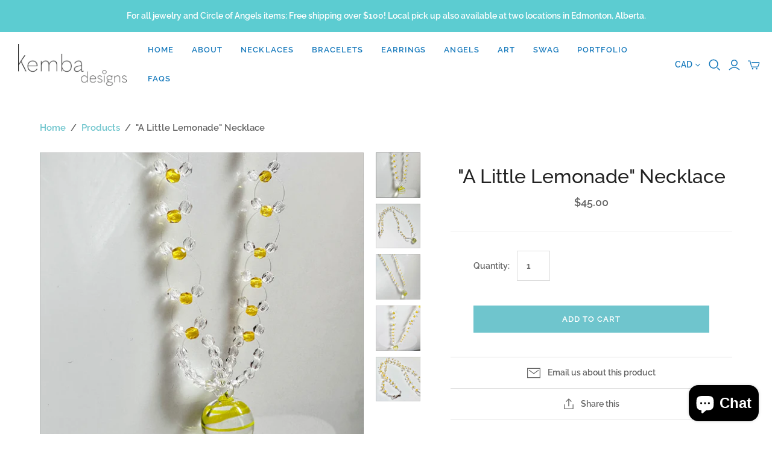

--- FILE ---
content_type: text/html; charset=utf-8
request_url: https://kembadesigns.com/products/a-little-lemonade-necklace
body_size: 23664
content:
<!DOCTYPE html>
<html class="no-js">
<head>
  <meta charset="utf-8">
  <meta http-equiv="X-UA-Compatible" content="IE=edge">
  <meta name="viewport" content="width=device-width" />

  <title>
    &quot;A Little Lemonade&quot; Necklace

    

    

    
      &ndash; Kemba Designs
    
  </title>

  
    <meta name="description" content="Invoke summer vibes and bring sunshine and summer days to your wardrobe with this &quot;A Little Lemonade&quot; Necklace! Its delicate Czech glass beads and gorgeous clear glass and yellow swirl globe pendant will have you dreaming of lemonade stands and summer breezes! A zesty addition to any jewelry collection! Length: • Lengt">
  

  <link href="//kembadesigns.com/cdn/shop/t/18/assets/theme.scss.css?v=82005791171962357271764224364" rel="stylesheet" type="text/css" media="all" />
  
    <link rel="shortcut icon" href="//kembadesigns.com/cdn/shop/files/KembaFlav_16x16.png?v=1613174837" type="image/png" />
  

  
    <link rel="canonical" href="https://kembadesigns.com/products/a-little-lemonade-necklace" />
  

  















<meta property="og:site_name" content="Kemba Designs">
<meta property="og:url" content="https://kembadesigns.com/products/a-little-lemonade-necklace">
<meta property="og:title" content="&quot;A Little Lemonade&quot; Necklace">
<meta property="og:type" content="website">
<meta property="og:description" content="Invoke summer vibes and bring sunshine and summer days to your wardrobe with this &quot;A Little Lemonade&quot; Necklace! Its delicate Czech glass beads and gorgeous clear glass and yellow swirl globe pendant will have you dreaming of lemonade stands and summer breezes! A zesty addition to any jewelry collection! Length: • Lengt">




    
    
    

    
    
    <meta
      property="og:image"
      content="https://kembadesigns.com/cdn/shop/files/08077F4C-2B41-47CA-9321-D6B6B088C459_1_201_a_1200x1200.jpg?v=1688761536"
    />
    <meta
      property="og:image:secure_url"
      content="https://kembadesigns.com/cdn/shop/files/08077F4C-2B41-47CA-9321-D6B6B088C459_1_201_a_1200x1200.jpg?v=1688761536"
    />
    <meta property="og:image:width" content="1200" />
    <meta property="og:image:height" content="1200" />
    
    
    <meta property="og:image:alt" content=""A Little Lemonade" Necklace" />
  
















<meta name="twitter:title" content="&quot;A Little Lemonade&quot; Necklace">
<meta name="twitter:description" content="Invoke summer vibes and bring sunshine and summer days to your wardrobe with this &quot;A Little Lemonade&quot; Necklace! Its delicate Czech glass beads and gorgeous clear glass and yellow swirl globe pendant will have you dreaming of lemonade stands and summer breezes! A zesty addition to any jewelry collection! Length: • Lengt">


    
    
    
      
      
      <meta name="twitter:card" content="summary">
    
    
    <meta
      property="twitter:image"
      content="https://kembadesigns.com/cdn/shop/files/08077F4C-2B41-47CA-9321-D6B6B088C459_1_201_a_1200x1200_crop_center.jpg?v=1688761536"
    />
    <meta property="twitter:image:width" content="1200" />
    <meta property="twitter:image:height" content="1200" />
    
    
    <meta property="twitter:image:alt" content="&quot;A Little Lemonade&quot; Necklace" />
  



  <script>window.performance && window.performance.mark && window.performance.mark('shopify.content_for_header.start');</script><meta id="shopify-digital-wallet" name="shopify-digital-wallet" content="/4389537/digital_wallets/dialog">
<meta name="shopify-checkout-api-token" content="e405f773afe9ec3dc8a5a1faa75b49bf">
<link rel="alternate" type="application/json+oembed" href="https://kembadesigns.com/products/a-little-lemonade-necklace.oembed">
<script async="async" src="/checkouts/internal/preloads.js?locale=en-CA"></script>
<link rel="preconnect" href="https://shop.app" crossorigin="anonymous">
<script async="async" src="https://shop.app/checkouts/internal/preloads.js?locale=en-CA&shop_id=4389537" crossorigin="anonymous"></script>
<script id="apple-pay-shop-capabilities" type="application/json">{"shopId":4389537,"countryCode":"CA","currencyCode":"CAD","merchantCapabilities":["supports3DS"],"merchantId":"gid:\/\/shopify\/Shop\/4389537","merchantName":"Kemba Designs","requiredBillingContactFields":["postalAddress","email","phone"],"requiredShippingContactFields":["postalAddress","email","phone"],"shippingType":"shipping","supportedNetworks":["visa","masterCard","amex","discover","interac","jcb"],"total":{"type":"pending","label":"Kemba Designs","amount":"1.00"},"shopifyPaymentsEnabled":true,"supportsSubscriptions":true}</script>
<script id="shopify-features" type="application/json">{"accessToken":"e405f773afe9ec3dc8a5a1faa75b49bf","betas":["rich-media-storefront-analytics"],"domain":"kembadesigns.com","predictiveSearch":true,"shopId":4389537,"locale":"en"}</script>
<script>var Shopify = Shopify || {};
Shopify.shop = "kemba-designs.myshopify.com";
Shopify.locale = "en";
Shopify.currency = {"active":"CAD","rate":"1.0"};
Shopify.country = "CA";
Shopify.theme = {"name":"Atlantic-Fall-2019 (Oct-17-2019)","id":78189887603,"schema_name":"Atlantic","schema_version":"14.1.1","theme_store_id":null,"role":"main"};
Shopify.theme.handle = "null";
Shopify.theme.style = {"id":null,"handle":null};
Shopify.cdnHost = "kembadesigns.com/cdn";
Shopify.routes = Shopify.routes || {};
Shopify.routes.root = "/";</script>
<script type="module">!function(o){(o.Shopify=o.Shopify||{}).modules=!0}(window);</script>
<script>!function(o){function n(){var o=[];function n(){o.push(Array.prototype.slice.apply(arguments))}return n.q=o,n}var t=o.Shopify=o.Shopify||{};t.loadFeatures=n(),t.autoloadFeatures=n()}(window);</script>
<script>
  window.ShopifyPay = window.ShopifyPay || {};
  window.ShopifyPay.apiHost = "shop.app\/pay";
  window.ShopifyPay.redirectState = null;
</script>
<script id="shop-js-analytics" type="application/json">{"pageType":"product"}</script>
<script defer="defer" async type="module" src="//kembadesigns.com/cdn/shopifycloud/shop-js/modules/v2/client.init-shop-cart-sync_DtuiiIyl.en.esm.js"></script>
<script defer="defer" async type="module" src="//kembadesigns.com/cdn/shopifycloud/shop-js/modules/v2/chunk.common_CUHEfi5Q.esm.js"></script>
<script type="module">
  await import("//kembadesigns.com/cdn/shopifycloud/shop-js/modules/v2/client.init-shop-cart-sync_DtuiiIyl.en.esm.js");
await import("//kembadesigns.com/cdn/shopifycloud/shop-js/modules/v2/chunk.common_CUHEfi5Q.esm.js");

  window.Shopify.SignInWithShop?.initShopCartSync?.({"fedCMEnabled":true,"windoidEnabled":true});

</script>
<script>
  window.Shopify = window.Shopify || {};
  if (!window.Shopify.featureAssets) window.Shopify.featureAssets = {};
  window.Shopify.featureAssets['shop-js'] = {"shop-cart-sync":["modules/v2/client.shop-cart-sync_DFoTY42P.en.esm.js","modules/v2/chunk.common_CUHEfi5Q.esm.js"],"init-fed-cm":["modules/v2/client.init-fed-cm_D2UNy1i2.en.esm.js","modules/v2/chunk.common_CUHEfi5Q.esm.js"],"init-shop-email-lookup-coordinator":["modules/v2/client.init-shop-email-lookup-coordinator_BQEe2rDt.en.esm.js","modules/v2/chunk.common_CUHEfi5Q.esm.js"],"shop-cash-offers":["modules/v2/client.shop-cash-offers_3CTtReFF.en.esm.js","modules/v2/chunk.common_CUHEfi5Q.esm.js","modules/v2/chunk.modal_BewljZkx.esm.js"],"shop-button":["modules/v2/client.shop-button_C6oxCjDL.en.esm.js","modules/v2/chunk.common_CUHEfi5Q.esm.js"],"init-windoid":["modules/v2/client.init-windoid_5pix8xhK.en.esm.js","modules/v2/chunk.common_CUHEfi5Q.esm.js"],"avatar":["modules/v2/client.avatar_BTnouDA3.en.esm.js"],"init-shop-cart-sync":["modules/v2/client.init-shop-cart-sync_DtuiiIyl.en.esm.js","modules/v2/chunk.common_CUHEfi5Q.esm.js"],"shop-toast-manager":["modules/v2/client.shop-toast-manager_BYv_8cH1.en.esm.js","modules/v2/chunk.common_CUHEfi5Q.esm.js"],"pay-button":["modules/v2/client.pay-button_FnF9EIkY.en.esm.js","modules/v2/chunk.common_CUHEfi5Q.esm.js"],"shop-login-button":["modules/v2/client.shop-login-button_CH1KUpOf.en.esm.js","modules/v2/chunk.common_CUHEfi5Q.esm.js","modules/v2/chunk.modal_BewljZkx.esm.js"],"init-customer-accounts-sign-up":["modules/v2/client.init-customer-accounts-sign-up_aj7QGgYS.en.esm.js","modules/v2/client.shop-login-button_CH1KUpOf.en.esm.js","modules/v2/chunk.common_CUHEfi5Q.esm.js","modules/v2/chunk.modal_BewljZkx.esm.js"],"init-shop-for-new-customer-accounts":["modules/v2/client.init-shop-for-new-customer-accounts_NbnYRf_7.en.esm.js","modules/v2/client.shop-login-button_CH1KUpOf.en.esm.js","modules/v2/chunk.common_CUHEfi5Q.esm.js","modules/v2/chunk.modal_BewljZkx.esm.js"],"init-customer-accounts":["modules/v2/client.init-customer-accounts_ppedhqCH.en.esm.js","modules/v2/client.shop-login-button_CH1KUpOf.en.esm.js","modules/v2/chunk.common_CUHEfi5Q.esm.js","modules/v2/chunk.modal_BewljZkx.esm.js"],"shop-follow-button":["modules/v2/client.shop-follow-button_CMIBBa6u.en.esm.js","modules/v2/chunk.common_CUHEfi5Q.esm.js","modules/v2/chunk.modal_BewljZkx.esm.js"],"lead-capture":["modules/v2/client.lead-capture_But0hIyf.en.esm.js","modules/v2/chunk.common_CUHEfi5Q.esm.js","modules/v2/chunk.modal_BewljZkx.esm.js"],"checkout-modal":["modules/v2/client.checkout-modal_BBxc70dQ.en.esm.js","modules/v2/chunk.common_CUHEfi5Q.esm.js","modules/v2/chunk.modal_BewljZkx.esm.js"],"shop-login":["modules/v2/client.shop-login_hM3Q17Kl.en.esm.js","modules/v2/chunk.common_CUHEfi5Q.esm.js","modules/v2/chunk.modal_BewljZkx.esm.js"],"payment-terms":["modules/v2/client.payment-terms_CAtGlQYS.en.esm.js","modules/v2/chunk.common_CUHEfi5Q.esm.js","modules/v2/chunk.modal_BewljZkx.esm.js"]};
</script>
<script>(function() {
  var isLoaded = false;
  function asyncLoad() {
    if (isLoaded) return;
    isLoaded = true;
    var urls = ["https:\/\/s3.amazonaws.com\/pixelpop\/usercontent\/scripts\/395e8c66-f31f-4c77-8d42-970b668cae8e\/pixelpop.js?shop=kemba-designs.myshopify.com"];
    for (var i = 0; i < urls.length; i++) {
      var s = document.createElement('script');
      s.type = 'text/javascript';
      s.async = true;
      s.src = urls[i];
      var x = document.getElementsByTagName('script')[0];
      x.parentNode.insertBefore(s, x);
    }
  };
  if(window.attachEvent) {
    window.attachEvent('onload', asyncLoad);
  } else {
    window.addEventListener('load', asyncLoad, false);
  }
})();</script>
<script id="__st">var __st={"a":4389537,"offset":-25200,"reqid":"24390e34-ca72-4c47-a839-a590bf34e684-1766890196","pageurl":"kembadesigns.com\/products\/a-little-lemonade-necklace","u":"da3881b80128","p":"product","rtyp":"product","rid":7169601372275};</script>
<script>window.ShopifyPaypalV4VisibilityTracking = true;</script>
<script id="captcha-bootstrap">!function(){'use strict';const t='contact',e='account',n='new_comment',o=[[t,t],['blogs',n],['comments',n],[t,'customer']],c=[[e,'customer_login'],[e,'guest_login'],[e,'recover_customer_password'],[e,'create_customer']],r=t=>t.map((([t,e])=>`form[action*='/${t}']:not([data-nocaptcha='true']) input[name='form_type'][value='${e}']`)).join(','),a=t=>()=>t?[...document.querySelectorAll(t)].map((t=>t.form)):[];function s(){const t=[...o],e=r(t);return a(e)}const i='password',u='form_key',d=['recaptcha-v3-token','g-recaptcha-response','h-captcha-response',i],f=()=>{try{return window.sessionStorage}catch{return}},m='__shopify_v',_=t=>t.elements[u];function p(t,e,n=!1){try{const o=window.sessionStorage,c=JSON.parse(o.getItem(e)),{data:r}=function(t){const{data:e,action:n}=t;return t[m]||n?{data:e,action:n}:{data:t,action:n}}(c);for(const[e,n]of Object.entries(r))t.elements[e]&&(t.elements[e].value=n);n&&o.removeItem(e)}catch(o){console.error('form repopulation failed',{error:o})}}const l='form_type',E='cptcha';function T(t){t.dataset[E]=!0}const w=window,h=w.document,L='Shopify',v='ce_forms',y='captcha';let A=!1;((t,e)=>{const n=(g='f06e6c50-85a8-45c8-87d0-21a2b65856fe',I='https://cdn.shopify.com/shopifycloud/storefront-forms-hcaptcha/ce_storefront_forms_captcha_hcaptcha.v1.5.2.iife.js',D={infoText:'Protected by hCaptcha',privacyText:'Privacy',termsText:'Terms'},(t,e,n)=>{const o=w[L][v],c=o.bindForm;if(c)return c(t,g,e,D).then(n);var r;o.q.push([[t,g,e,D],n]),r=I,A||(h.body.append(Object.assign(h.createElement('script'),{id:'captcha-provider',async:!0,src:r})),A=!0)});var g,I,D;w[L]=w[L]||{},w[L][v]=w[L][v]||{},w[L][v].q=[],w[L][y]=w[L][y]||{},w[L][y].protect=function(t,e){n(t,void 0,e),T(t)},Object.freeze(w[L][y]),function(t,e,n,w,h,L){const[v,y,A,g]=function(t,e,n){const i=e?o:[],u=t?c:[],d=[...i,...u],f=r(d),m=r(i),_=r(d.filter((([t,e])=>n.includes(e))));return[a(f),a(m),a(_),s()]}(w,h,L),I=t=>{const e=t.target;return e instanceof HTMLFormElement?e:e&&e.form},D=t=>v().includes(t);t.addEventListener('submit',(t=>{const e=I(t);if(!e)return;const n=D(e)&&!e.dataset.hcaptchaBound&&!e.dataset.recaptchaBound,o=_(e),c=g().includes(e)&&(!o||!o.value);(n||c)&&t.preventDefault(),c&&!n&&(function(t){try{if(!f())return;!function(t){const e=f();if(!e)return;const n=_(t);if(!n)return;const o=n.value;o&&e.removeItem(o)}(t);const e=Array.from(Array(32),(()=>Math.random().toString(36)[2])).join('');!function(t,e){_(t)||t.append(Object.assign(document.createElement('input'),{type:'hidden',name:u})),t.elements[u].value=e}(t,e),function(t,e){const n=f();if(!n)return;const o=[...t.querySelectorAll(`input[type='${i}']`)].map((({name:t})=>t)),c=[...d,...o],r={};for(const[a,s]of new FormData(t).entries())c.includes(a)||(r[a]=s);n.setItem(e,JSON.stringify({[m]:1,action:t.action,data:r}))}(t,e)}catch(e){console.error('failed to persist form',e)}}(e),e.submit())}));const S=(t,e)=>{t&&!t.dataset[E]&&(n(t,e.some((e=>e===t))),T(t))};for(const o of['focusin','change'])t.addEventListener(o,(t=>{const e=I(t);D(e)&&S(e,y())}));const B=e.get('form_key'),M=e.get(l),P=B&&M;t.addEventListener('DOMContentLoaded',(()=>{const t=y();if(P)for(const e of t)e.elements[l].value===M&&p(e,B);[...new Set([...A(),...v().filter((t=>'true'===t.dataset.shopifyCaptcha))])].forEach((e=>S(e,t)))}))}(h,new URLSearchParams(w.location.search),n,t,e,['guest_login'])})(!0,!0)}();</script>
<script integrity="sha256-4kQ18oKyAcykRKYeNunJcIwy7WH5gtpwJnB7kiuLZ1E=" data-source-attribution="shopify.loadfeatures" defer="defer" src="//kembadesigns.com/cdn/shopifycloud/storefront/assets/storefront/load_feature-a0a9edcb.js" crossorigin="anonymous"></script>
<script crossorigin="anonymous" defer="defer" src="//kembadesigns.com/cdn/shopifycloud/storefront/assets/shopify_pay/storefront-65b4c6d7.js?v=20250812"></script>
<script data-source-attribution="shopify.dynamic_checkout.dynamic.init">var Shopify=Shopify||{};Shopify.PaymentButton=Shopify.PaymentButton||{isStorefrontPortableWallets:!0,init:function(){window.Shopify.PaymentButton.init=function(){};var t=document.createElement("script");t.src="https://kembadesigns.com/cdn/shopifycloud/portable-wallets/latest/portable-wallets.en.js",t.type="module",document.head.appendChild(t)}};
</script>
<script data-source-attribution="shopify.dynamic_checkout.buyer_consent">
  function portableWalletsHideBuyerConsent(e){var t=document.getElementById("shopify-buyer-consent"),n=document.getElementById("shopify-subscription-policy-button");t&&n&&(t.classList.add("hidden"),t.setAttribute("aria-hidden","true"),n.removeEventListener("click",e))}function portableWalletsShowBuyerConsent(e){var t=document.getElementById("shopify-buyer-consent"),n=document.getElementById("shopify-subscription-policy-button");t&&n&&(t.classList.remove("hidden"),t.removeAttribute("aria-hidden"),n.addEventListener("click",e))}window.Shopify?.PaymentButton&&(window.Shopify.PaymentButton.hideBuyerConsent=portableWalletsHideBuyerConsent,window.Shopify.PaymentButton.showBuyerConsent=portableWalletsShowBuyerConsent);
</script>
<script data-source-attribution="shopify.dynamic_checkout.cart.bootstrap">document.addEventListener("DOMContentLoaded",(function(){function t(){return document.querySelector("shopify-accelerated-checkout-cart, shopify-accelerated-checkout")}if(t())Shopify.PaymentButton.init();else{new MutationObserver((function(e,n){t()&&(Shopify.PaymentButton.init(),n.disconnect())})).observe(document.body,{childList:!0,subtree:!0})}}));
</script>
<script id='scb4127' type='text/javascript' async='' src='https://kembadesigns.com/cdn/shopifycloud/privacy-banner/storefront-banner.js'></script><link id="shopify-accelerated-checkout-styles" rel="stylesheet" media="screen" href="https://kembadesigns.com/cdn/shopifycloud/portable-wallets/latest/accelerated-checkout-backwards-compat.css" crossorigin="anonymous">
<style id="shopify-accelerated-checkout-cart">
        #shopify-buyer-consent {
  margin-top: 1em;
  display: inline-block;
  width: 100%;
}

#shopify-buyer-consent.hidden {
  display: none;
}

#shopify-subscription-policy-button {
  background: none;
  border: none;
  padding: 0;
  text-decoration: underline;
  font-size: inherit;
  cursor: pointer;
}

#shopify-subscription-policy-button::before {
  box-shadow: none;
}

      </style>

<script>window.performance && window.performance.mark && window.performance.mark('shopify.content_for_header.end');</script>

  <script>
    document.documentElement.className=document.documentElement.className.replace(/\bno-js\b/,'js');
    if(window.Shopify&&window.Shopify.designMode)document.documentElement.className+=' in-theme-editor';
  </script>

  
<script>
  Theme = {}
  Theme.version = "14.1.1";
  Theme.products = new Array();
  Theme.shippingCalcErrorMessage = "Error: zip / postal code --error_message--";
  Theme.shippingCalcMultiRates = "There are --number_of_rates-- shipping rates available for --address--, starting at --rate--.";
  Theme.shippingCalcOneRate = "There is one shipping rate available for --address--.";
  Theme.shippingCalcNoRates = "We do not ship to this destination.";
  Theme.shippingCalcRateValues = "--rate_title-- at --rate--";
  Theme.userLoggedIn = false;
  Theme.userAddress = '';
  Theme.centerHeader = false;

  Theme.cartItemsOne = "item";
  Theme.cartItemsOther = "items";

  Theme.addToCart = "Add to cart";
  Theme.soldOut = "Sold out";
  Theme.unavailable = "Unavailable";

</script>

<script src="https://cdn.shopify.com/extensions/7bc9bb47-adfa-4267-963e-cadee5096caf/inbox-1252/assets/inbox-chat-loader.js" type="text/javascript" defer="defer"></script>
<script src="https://cdn.shopify.com/extensions/23f531f2-0b08-4db5-8b3e-aa0037d94620/forms-2279/assets/shopify-forms-loader.js" type="text/javascript" defer="defer"></script>
<link href="https://monorail-edge.shopifysvc.com" rel="dns-prefetch">
<script>(function(){if ("sendBeacon" in navigator && "performance" in window) {try {var session_token_from_headers = performance.getEntriesByType('navigation')[0].serverTiming.find(x => x.name == '_s').description;} catch {var session_token_from_headers = undefined;}var session_cookie_matches = document.cookie.match(/_shopify_s=([^;]*)/);var session_token_from_cookie = session_cookie_matches && session_cookie_matches.length === 2 ? session_cookie_matches[1] : "";var session_token = session_token_from_headers || session_token_from_cookie || "";function handle_abandonment_event(e) {var entries = performance.getEntries().filter(function(entry) {return /monorail-edge.shopifysvc.com/.test(entry.name);});if (!window.abandonment_tracked && entries.length === 0) {window.abandonment_tracked = true;var currentMs = Date.now();var navigation_start = performance.timing.navigationStart;var payload = {shop_id: 4389537,url: window.location.href,navigation_start,duration: currentMs - navigation_start,session_token,page_type: "product"};window.navigator.sendBeacon("https://monorail-edge.shopifysvc.com/v1/produce", JSON.stringify({schema_id: "online_store_buyer_site_abandonment/1.1",payload: payload,metadata: {event_created_at_ms: currentMs,event_sent_at_ms: currentMs}}));}}window.addEventListener('pagehide', handle_abandonment_event);}}());</script>
<script id="web-pixels-manager-setup">(function e(e,d,r,n,o){if(void 0===o&&(o={}),!Boolean(null===(a=null===(i=window.Shopify)||void 0===i?void 0:i.analytics)||void 0===a?void 0:a.replayQueue)){var i,a;window.Shopify=window.Shopify||{};var t=window.Shopify;t.analytics=t.analytics||{};var s=t.analytics;s.replayQueue=[],s.publish=function(e,d,r){return s.replayQueue.push([e,d,r]),!0};try{self.performance.mark("wpm:start")}catch(e){}var l=function(){var e={modern:/Edge?\/(1{2}[4-9]|1[2-9]\d|[2-9]\d{2}|\d{4,})\.\d+(\.\d+|)|Firefox\/(1{2}[4-9]|1[2-9]\d|[2-9]\d{2}|\d{4,})\.\d+(\.\d+|)|Chrom(ium|e)\/(9{2}|\d{3,})\.\d+(\.\d+|)|(Maci|X1{2}).+ Version\/(15\.\d+|(1[6-9]|[2-9]\d|\d{3,})\.\d+)([,.]\d+|)( \(\w+\)|)( Mobile\/\w+|) Safari\/|Chrome.+OPR\/(9{2}|\d{3,})\.\d+\.\d+|(CPU[ +]OS|iPhone[ +]OS|CPU[ +]iPhone|CPU IPhone OS|CPU iPad OS)[ +]+(15[._]\d+|(1[6-9]|[2-9]\d|\d{3,})[._]\d+)([._]\d+|)|Android:?[ /-](13[3-9]|1[4-9]\d|[2-9]\d{2}|\d{4,})(\.\d+|)(\.\d+|)|Android.+Firefox\/(13[5-9]|1[4-9]\d|[2-9]\d{2}|\d{4,})\.\d+(\.\d+|)|Android.+Chrom(ium|e)\/(13[3-9]|1[4-9]\d|[2-9]\d{2}|\d{4,})\.\d+(\.\d+|)|SamsungBrowser\/([2-9]\d|\d{3,})\.\d+/,legacy:/Edge?\/(1[6-9]|[2-9]\d|\d{3,})\.\d+(\.\d+|)|Firefox\/(5[4-9]|[6-9]\d|\d{3,})\.\d+(\.\d+|)|Chrom(ium|e)\/(5[1-9]|[6-9]\d|\d{3,})\.\d+(\.\d+|)([\d.]+$|.*Safari\/(?![\d.]+ Edge\/[\d.]+$))|(Maci|X1{2}).+ Version\/(10\.\d+|(1[1-9]|[2-9]\d|\d{3,})\.\d+)([,.]\d+|)( \(\w+\)|)( Mobile\/\w+|) Safari\/|Chrome.+OPR\/(3[89]|[4-9]\d|\d{3,})\.\d+\.\d+|(CPU[ +]OS|iPhone[ +]OS|CPU[ +]iPhone|CPU IPhone OS|CPU iPad OS)[ +]+(10[._]\d+|(1[1-9]|[2-9]\d|\d{3,})[._]\d+)([._]\d+|)|Android:?[ /-](13[3-9]|1[4-9]\d|[2-9]\d{2}|\d{4,})(\.\d+|)(\.\d+|)|Mobile Safari.+OPR\/([89]\d|\d{3,})\.\d+\.\d+|Android.+Firefox\/(13[5-9]|1[4-9]\d|[2-9]\d{2}|\d{4,})\.\d+(\.\d+|)|Android.+Chrom(ium|e)\/(13[3-9]|1[4-9]\d|[2-9]\d{2}|\d{4,})\.\d+(\.\d+|)|Android.+(UC? ?Browser|UCWEB|U3)[ /]?(15\.([5-9]|\d{2,})|(1[6-9]|[2-9]\d|\d{3,})\.\d+)\.\d+|SamsungBrowser\/(5\.\d+|([6-9]|\d{2,})\.\d+)|Android.+MQ{2}Browser\/(14(\.(9|\d{2,})|)|(1[5-9]|[2-9]\d|\d{3,})(\.\d+|))(\.\d+|)|K[Aa][Ii]OS\/(3\.\d+|([4-9]|\d{2,})\.\d+)(\.\d+|)/},d=e.modern,r=e.legacy,n=navigator.userAgent;return n.match(d)?"modern":n.match(r)?"legacy":"unknown"}(),u="modern"===l?"modern":"legacy",c=(null!=n?n:{modern:"",legacy:""})[u],f=function(e){return[e.baseUrl,"/wpm","/b",e.hashVersion,"modern"===e.buildTarget?"m":"l",".js"].join("")}({baseUrl:d,hashVersion:r,buildTarget:u}),m=function(e){var d=e.version,r=e.bundleTarget,n=e.surface,o=e.pageUrl,i=e.monorailEndpoint;return{emit:function(e){var a=e.status,t=e.errorMsg,s=(new Date).getTime(),l=JSON.stringify({metadata:{event_sent_at_ms:s},events:[{schema_id:"web_pixels_manager_load/3.1",payload:{version:d,bundle_target:r,page_url:o,status:a,surface:n,error_msg:t},metadata:{event_created_at_ms:s}}]});if(!i)return console&&console.warn&&console.warn("[Web Pixels Manager] No Monorail endpoint provided, skipping logging."),!1;try{return self.navigator.sendBeacon.bind(self.navigator)(i,l)}catch(e){}var u=new XMLHttpRequest;try{return u.open("POST",i,!0),u.setRequestHeader("Content-Type","text/plain"),u.send(l),!0}catch(e){return console&&console.warn&&console.warn("[Web Pixels Manager] Got an unhandled error while logging to Monorail."),!1}}}}({version:r,bundleTarget:l,surface:e.surface,pageUrl:self.location.href,monorailEndpoint:e.monorailEndpoint});try{o.browserTarget=l,function(e){var d=e.src,r=e.async,n=void 0===r||r,o=e.onload,i=e.onerror,a=e.sri,t=e.scriptDataAttributes,s=void 0===t?{}:t,l=document.createElement("script"),u=document.querySelector("head"),c=document.querySelector("body");if(l.async=n,l.src=d,a&&(l.integrity=a,l.crossOrigin="anonymous"),s)for(var f in s)if(Object.prototype.hasOwnProperty.call(s,f))try{l.dataset[f]=s[f]}catch(e){}if(o&&l.addEventListener("load",o),i&&l.addEventListener("error",i),u)u.appendChild(l);else{if(!c)throw new Error("Did not find a head or body element to append the script");c.appendChild(l)}}({src:f,async:!0,onload:function(){if(!function(){var e,d;return Boolean(null===(d=null===(e=window.Shopify)||void 0===e?void 0:e.analytics)||void 0===d?void 0:d.initialized)}()){var d=window.webPixelsManager.init(e)||void 0;if(d){var r=window.Shopify.analytics;r.replayQueue.forEach((function(e){var r=e[0],n=e[1],o=e[2];d.publishCustomEvent(r,n,o)})),r.replayQueue=[],r.publish=d.publishCustomEvent,r.visitor=d.visitor,r.initialized=!0}}},onerror:function(){return m.emit({status:"failed",errorMsg:"".concat(f," has failed to load")})},sri:function(e){var d=/^sha384-[A-Za-z0-9+/=]+$/;return"string"==typeof e&&d.test(e)}(c)?c:"",scriptDataAttributes:o}),m.emit({status:"loading"})}catch(e){m.emit({status:"failed",errorMsg:(null==e?void 0:e.message)||"Unknown error"})}}})({shopId: 4389537,storefrontBaseUrl: "https://kembadesigns.com",extensionsBaseUrl: "https://extensions.shopifycdn.com/cdn/shopifycloud/web-pixels-manager",monorailEndpoint: "https://monorail-edge.shopifysvc.com/unstable/produce_batch",surface: "storefront-renderer",enabledBetaFlags: ["2dca8a86","a0d5f9d2"],webPixelsConfigList: [{"id":"203423859","configuration":"{\"pixel_id\":\"2394230327518893\",\"pixel_type\":\"facebook_pixel\",\"metaapp_system_user_token\":\"-\"}","eventPayloadVersion":"v1","runtimeContext":"OPEN","scriptVersion":"ca16bc87fe92b6042fbaa3acc2fbdaa6","type":"APP","apiClientId":2329312,"privacyPurposes":["ANALYTICS","MARKETING","SALE_OF_DATA"],"dataSharingAdjustments":{"protectedCustomerApprovalScopes":["read_customer_address","read_customer_email","read_customer_name","read_customer_personal_data","read_customer_phone"]}},{"id":"6619251","configuration":"{\"myshopifyDomain\":\"kemba-designs.myshopify.com\"}","eventPayloadVersion":"v1","runtimeContext":"STRICT","scriptVersion":"23b97d18e2aa74363140dc29c9284e87","type":"APP","apiClientId":2775569,"privacyPurposes":["ANALYTICS","MARKETING","SALE_OF_DATA"],"dataSharingAdjustments":{"protectedCustomerApprovalScopes":["read_customer_address","read_customer_email","read_customer_name","read_customer_phone","read_customer_personal_data"]}},{"id":"shopify-app-pixel","configuration":"{}","eventPayloadVersion":"v1","runtimeContext":"STRICT","scriptVersion":"0450","apiClientId":"shopify-pixel","type":"APP","privacyPurposes":["ANALYTICS","MARKETING"]},{"id":"shopify-custom-pixel","eventPayloadVersion":"v1","runtimeContext":"LAX","scriptVersion":"0450","apiClientId":"shopify-pixel","type":"CUSTOM","privacyPurposes":["ANALYTICS","MARKETING"]}],isMerchantRequest: false,initData: {"shop":{"name":"Kemba Designs","paymentSettings":{"currencyCode":"CAD"},"myshopifyDomain":"kemba-designs.myshopify.com","countryCode":"CA","storefrontUrl":"https:\/\/kembadesigns.com"},"customer":null,"cart":null,"checkout":null,"productVariants":[{"price":{"amount":45.0,"currencyCode":"CAD"},"product":{"title":"\"A Little Lemonade\" Necklace","vendor":"Kemba Designs","id":"7169601372275","untranslatedTitle":"\"A Little Lemonade\" Necklace","url":"\/products\/a-little-lemonade-necklace","type":"Necklace"},"id":"40875653955699","image":{"src":"\/\/kembadesigns.com\/cdn\/shop\/files\/08077F4C-2B41-47CA-9321-D6B6B088C459_1_201_a.jpg?v=1688761536"},"sku":"NECKLACE-02","title":"Default Title","untranslatedTitle":"Default Title"}],"purchasingCompany":null},},"https://kembadesigns.com/cdn","da62cc92w68dfea28pcf9825a4m392e00d0",{"modern":"","legacy":""},{"shopId":"4389537","storefrontBaseUrl":"https:\/\/kembadesigns.com","extensionBaseUrl":"https:\/\/extensions.shopifycdn.com\/cdn\/shopifycloud\/web-pixels-manager","surface":"storefront-renderer","enabledBetaFlags":"[\"2dca8a86\", \"a0d5f9d2\"]","isMerchantRequest":"false","hashVersion":"da62cc92w68dfea28pcf9825a4m392e00d0","publish":"custom","events":"[[\"page_viewed\",{}],[\"product_viewed\",{\"productVariant\":{\"price\":{\"amount\":45.0,\"currencyCode\":\"CAD\"},\"product\":{\"title\":\"\\\"A Little Lemonade\\\" Necklace\",\"vendor\":\"Kemba Designs\",\"id\":\"7169601372275\",\"untranslatedTitle\":\"\\\"A Little Lemonade\\\" Necklace\",\"url\":\"\/products\/a-little-lemonade-necklace\",\"type\":\"Necklace\"},\"id\":\"40875653955699\",\"image\":{\"src\":\"\/\/kembadesigns.com\/cdn\/shop\/files\/08077F4C-2B41-47CA-9321-D6B6B088C459_1_201_a.jpg?v=1688761536\"},\"sku\":\"NECKLACE-02\",\"title\":\"Default Title\",\"untranslatedTitle\":\"Default Title\"}}]]"});</script><script>
  window.ShopifyAnalytics = window.ShopifyAnalytics || {};
  window.ShopifyAnalytics.meta = window.ShopifyAnalytics.meta || {};
  window.ShopifyAnalytics.meta.currency = 'CAD';
  var meta = {"product":{"id":7169601372275,"gid":"gid:\/\/shopify\/Product\/7169601372275","vendor":"Kemba Designs","type":"Necklace","handle":"a-little-lemonade-necklace","variants":[{"id":40875653955699,"price":4500,"name":"\"A Little Lemonade\" Necklace","public_title":null,"sku":"NECKLACE-02"}],"remote":false},"page":{"pageType":"product","resourceType":"product","resourceId":7169601372275,"requestId":"24390e34-ca72-4c47-a839-a590bf34e684-1766890196"}};
  for (var attr in meta) {
    window.ShopifyAnalytics.meta[attr] = meta[attr];
  }
</script>
<script class="analytics">
  (function () {
    var customDocumentWrite = function(content) {
      var jquery = null;

      if (window.jQuery) {
        jquery = window.jQuery;
      } else if (window.Checkout && window.Checkout.$) {
        jquery = window.Checkout.$;
      }

      if (jquery) {
        jquery('body').append(content);
      }
    };

    var hasLoggedConversion = function(token) {
      if (token) {
        return document.cookie.indexOf('loggedConversion=' + token) !== -1;
      }
      return false;
    }

    var setCookieIfConversion = function(token) {
      if (token) {
        var twoMonthsFromNow = new Date(Date.now());
        twoMonthsFromNow.setMonth(twoMonthsFromNow.getMonth() + 2);

        document.cookie = 'loggedConversion=' + token + '; expires=' + twoMonthsFromNow;
      }
    }

    var trekkie = window.ShopifyAnalytics.lib = window.trekkie = window.trekkie || [];
    if (trekkie.integrations) {
      return;
    }
    trekkie.methods = [
      'identify',
      'page',
      'ready',
      'track',
      'trackForm',
      'trackLink'
    ];
    trekkie.factory = function(method) {
      return function() {
        var args = Array.prototype.slice.call(arguments);
        args.unshift(method);
        trekkie.push(args);
        return trekkie;
      };
    };
    for (var i = 0; i < trekkie.methods.length; i++) {
      var key = trekkie.methods[i];
      trekkie[key] = trekkie.factory(key);
    }
    trekkie.load = function(config) {
      trekkie.config = config || {};
      trekkie.config.initialDocumentCookie = document.cookie;
      var first = document.getElementsByTagName('script')[0];
      var script = document.createElement('script');
      script.type = 'text/javascript';
      script.onerror = function(e) {
        var scriptFallback = document.createElement('script');
        scriptFallback.type = 'text/javascript';
        scriptFallback.onerror = function(error) {
                var Monorail = {
      produce: function produce(monorailDomain, schemaId, payload) {
        var currentMs = new Date().getTime();
        var event = {
          schema_id: schemaId,
          payload: payload,
          metadata: {
            event_created_at_ms: currentMs,
            event_sent_at_ms: currentMs
          }
        };
        return Monorail.sendRequest("https://" + monorailDomain + "/v1/produce", JSON.stringify(event));
      },
      sendRequest: function sendRequest(endpointUrl, payload) {
        // Try the sendBeacon API
        if (window && window.navigator && typeof window.navigator.sendBeacon === 'function' && typeof window.Blob === 'function' && !Monorail.isIos12()) {
          var blobData = new window.Blob([payload], {
            type: 'text/plain'
          });

          if (window.navigator.sendBeacon(endpointUrl, blobData)) {
            return true;
          } // sendBeacon was not successful

        } // XHR beacon

        var xhr = new XMLHttpRequest();

        try {
          xhr.open('POST', endpointUrl);
          xhr.setRequestHeader('Content-Type', 'text/plain');
          xhr.send(payload);
        } catch (e) {
          console.log(e);
        }

        return false;
      },
      isIos12: function isIos12() {
        return window.navigator.userAgent.lastIndexOf('iPhone; CPU iPhone OS 12_') !== -1 || window.navigator.userAgent.lastIndexOf('iPad; CPU OS 12_') !== -1;
      }
    };
    Monorail.produce('monorail-edge.shopifysvc.com',
      'trekkie_storefront_load_errors/1.1',
      {shop_id: 4389537,
      theme_id: 78189887603,
      app_name: "storefront",
      context_url: window.location.href,
      source_url: "//kembadesigns.com/cdn/s/trekkie.storefront.8f32c7f0b513e73f3235c26245676203e1209161.min.js"});

        };
        scriptFallback.async = true;
        scriptFallback.src = '//kembadesigns.com/cdn/s/trekkie.storefront.8f32c7f0b513e73f3235c26245676203e1209161.min.js';
        first.parentNode.insertBefore(scriptFallback, first);
      };
      script.async = true;
      script.src = '//kembadesigns.com/cdn/s/trekkie.storefront.8f32c7f0b513e73f3235c26245676203e1209161.min.js';
      first.parentNode.insertBefore(script, first);
    };
    trekkie.load(
      {"Trekkie":{"appName":"storefront","development":false,"defaultAttributes":{"shopId":4389537,"isMerchantRequest":null,"themeId":78189887603,"themeCityHash":"2900710048471461201","contentLanguage":"en","currency":"CAD","eventMetadataId":"255dd067-06b6-4646-a72d-ffaa7600dc0d"},"isServerSideCookieWritingEnabled":true,"monorailRegion":"shop_domain","enabledBetaFlags":["65f19447"]},"Session Attribution":{},"S2S":{"facebookCapiEnabled":true,"source":"trekkie-storefront-renderer","apiClientId":580111}}
    );

    var loaded = false;
    trekkie.ready(function() {
      if (loaded) return;
      loaded = true;

      window.ShopifyAnalytics.lib = window.trekkie;

      var originalDocumentWrite = document.write;
      document.write = customDocumentWrite;
      try { window.ShopifyAnalytics.merchantGoogleAnalytics.call(this); } catch(error) {};
      document.write = originalDocumentWrite;

      window.ShopifyAnalytics.lib.page(null,{"pageType":"product","resourceType":"product","resourceId":7169601372275,"requestId":"24390e34-ca72-4c47-a839-a590bf34e684-1766890196","shopifyEmitted":true});

      var match = window.location.pathname.match(/checkouts\/(.+)\/(thank_you|post_purchase)/)
      var token = match? match[1]: undefined;
      if (!hasLoggedConversion(token)) {
        setCookieIfConversion(token);
        window.ShopifyAnalytics.lib.track("Viewed Product",{"currency":"CAD","variantId":40875653955699,"productId":7169601372275,"productGid":"gid:\/\/shopify\/Product\/7169601372275","name":"\"A Little Lemonade\" Necklace","price":"45.00","sku":"NECKLACE-02","brand":"Kemba Designs","variant":null,"category":"Necklace","nonInteraction":true,"remote":false},undefined,undefined,{"shopifyEmitted":true});
      window.ShopifyAnalytics.lib.track("monorail:\/\/trekkie_storefront_viewed_product\/1.1",{"currency":"CAD","variantId":40875653955699,"productId":7169601372275,"productGid":"gid:\/\/shopify\/Product\/7169601372275","name":"\"A Little Lemonade\" Necklace","price":"45.00","sku":"NECKLACE-02","brand":"Kemba Designs","variant":null,"category":"Necklace","nonInteraction":true,"remote":false,"referer":"https:\/\/kembadesigns.com\/products\/a-little-lemonade-necklace"});
      }
    });


        var eventsListenerScript = document.createElement('script');
        eventsListenerScript.async = true;
        eventsListenerScript.src = "//kembadesigns.com/cdn/shopifycloud/storefront/assets/shop_events_listener-3da45d37.js";
        document.getElementsByTagName('head')[0].appendChild(eventsListenerScript);

})();</script>
<script
  defer
  src="https://kembadesigns.com/cdn/shopifycloud/perf-kit/shopify-perf-kit-2.1.2.min.js"
  data-application="storefront-renderer"
  data-shop-id="4389537"
  data-render-region="gcp-us-central1"
  data-page-type="product"
  data-theme-instance-id="78189887603"
  data-theme-name="Atlantic"
  data-theme-version="14.1.1"
  data-monorail-region="shop_domain"
  data-resource-timing-sampling-rate="10"
  data-shs="true"
  data-shs-beacon="true"
  data-shs-export-with-fetch="true"
  data-shs-logs-sample-rate="1"
  data-shs-beacon-endpoint="https://kembadesigns.com/api/collect"
></script>
</head>

<body
  class="
    
      template-product
    
    
    
    product-grid-square
  "
>
  <div id="fb-root"></div>
  <script>(function(d, s, id) {
    var js, fjs = d.getElementsByTagName(s)[0];
    if (d.getElementById(id)) return;
    js = d.createElement(s); js.id = id;
    js.src = "//connect.facebook.net/en_US/all.js#xfbml=1&appId=187795038002910";
    fjs.parentNode.insertBefore(js, fjs);
  }(document, 'script', 'facebook-jssdk'));</script>

  




  <!-- Root element of PhotoSwipe. Must have class pswp. -->
  <div
    class="pswp"
    tabindex="-1"
    role="dialog"
    aria-hidden="true"
    data-photoswipe
  >
    <!--
      Background of PhotoSwipe.
      It's a separate element as animating opacity is faster than rgba().
    -->
    <div class="pswp__bg"></div>
    <!-- Slides wrapper with overflow:hidden. -->
    <div class="pswp__scroll-wrap">
      <!--
        Container that holds slides.
        PhotoSwipe keeps only 3 of them in the DOM to save memory.
        Don't modify these 3 pswp__item elements, data is added later on.
      -->
      <div class="pswp__container">
        <div class="pswp__item"></div>
        <div class="pswp__item"></div>
        <div class="pswp__item"></div>
      </div>
      <!--
        Default (PhotoSwipeUI_Default) interface on top of sliding area.
        Can be changed.
      -->
      <div class="pswp__ui pswp__ui--hidden">
        <div class="pswp__top-bar">
          <!--  Controls are self-explanatory. Order can be changed. -->
          <div class="pswp__counter"></div>
          <button
            class="pswp__button pswp__button--close"
            title="Close"
            aria-label="Close"
          >
            




<svg class="svg-icon icon-close-thin " xmlns="http://www.w3.org/2000/svg" width="16" height="16" fill="none" viewBox="0 0 20 20">
  
  <title>Close Thin Icon</title>

  <path stroke="currentColor" stroke-width="1.5" d="M1 1l9 9m0 0l9 9m-9-9l9-9m-9 9l-9 9"/>
</svg>


          </button>
          <button
            class="pswp__button pswp__button--share"
            title="Share"
          ></button>
          <button
            class="pswp__button pswp__button--fs"
            title="Toggle fullscreen"
          ></button>
          <button
            class="pswp__button pswp__button--zoom"
            title="Zoom in/out"
          ></button>
          <!-- Preloader demo http://codepen.io/dimsemenov/pen/yyBWoR -->
          <!-- element will get class pswp__preloader--active when preloader is running -->
          <div class="pswp__preloader">
            <div class="pswp__preloader__icn">
              <div class="pswp__preloader__cut">
                <div class="pswp__preloader__donut"></div>
              </div>
            </div>
          </div>
        </div>
        <div class="pswp__share-modal pswp__share-modal--hidden pswp__single-tap">
          <div class="pswp__share-tooltip"></div>
        </div>
        <button
          class="pswp__button pswp__button--arrow--left"
          title="Previous (arrow left)"
        ></button>
        <button
          class="pswp__button pswp__button--arrow--right"
          title="Next (arrow right)"
        ></button>
        <div class="pswp__caption">
          <div class="pswp__caption__center"></div>
        </div>
      </div>
    </div>
  </div>





  



<section
  class="quickshop"
  data-quickshop
  data-quickshop-settings-sha256="e7524e0dc53cc0580b12ac6aa810b7ac8c715e546ba8525f79f9b16b90d32734"
>
  <div class="quickshop-content" data-quickshop-content>
    <button class="quickshop-close" data-quickshop-close>
      




<svg class="svg-icon icon-close-thin " xmlns="http://www.w3.org/2000/svg" width="16" height="16" fill="none" viewBox="0 0 20 20">
  
  <title>Close Thin Icon</title>

  <path stroke="currentColor" stroke-width="1.5" d="M1 1l9 9m0 0l9 9m-9-9l9-9m-9 9l-9 9"/>
</svg>


    </button>

    <div class="quickshop-product" data-quickshop-product-inject></div>
  </div>

  <span class="spinner quickshop-spinner">
    <span></span>
    <span></span>
    <span></span>
  </span>
</section>

  <div class="cart-mini" data-cart-mini>
  <div class="cart-mini-sidebar" data-cart-mini-sidebar>
    <div class="cart-mini-header">
      Your cart

      <div
        class="cart-mini-header-close"
        role="button"
        aria-label="close"
        data-cart-mini-close
      >
        




<svg class="svg-icon icon-close-alt " xmlns="http://www.w3.org/2000/svg" width="12" height="12" fill="none" viewBox="0 0 12 12">
  
  <title>Close Alternative Icon</title>

  <path fill="currentColor" fill-rule="evenodd" d="M5.025 6L0 .975.975 0 6 5.025 11.025 0 12 .975 6.975 6 12 11.025l-.975.975L6 6.975.975 12 0 11.025 5.025 6z" clip-rule="evenodd"/>
</svg>


      </div>
    </div>

    <div class="cart-mini-content cart-mini-items" data-cart-mini-content></div>

    <div class="cart-mini-footer" data-cart-mini-footer></div>
  </div>
</div>


  <div id="shopify-section-pxs-announcement-bar" class="shopify-section"><script
  type="application/json"
  data-section-type="pxs-announcement-bar"
  data-section-id="pxs-announcement-bar"
></script>













<a
  class="pxs-announcement-bar"
  style="
    color: #ffffff;
    background-color: #5cccd1
  "
  
>
  
    <span class="pxs-announcement-bar-text-mobile">
      For all jewelry and Circle of Angels items: Free shipping over $100! Local pick up also available at two locations in Edmonton, Alberta.
    </span>
  

  
    <span class="pxs-announcement-bar-text-desktop">
      For all jewelry and Circle of Angels items: Free shipping over $100! Local pick up also available at two locations in Edmonton, Alberta.
    </span>
  
</a>



</div>
  <div id="shopify-section-static-header" class="shopify-section section-header">

<script
  type="application/json"
  data-section-type="static-header"
  data-section-id="static-header"
  data-section-data
>
  {
    "live_search_enabled": true,
    "live_search_display": "product-article-page",
    "currencySettings":   {
      "enable": true,
      "shopCurrency": "CAD",
      "defaultCurrency": "CAD",
      "displayFormat": "money_format",
      "moneyFormat": "${{amount}}",
      "moneyFormatNoCurrency": "${{amount}}",
      "moneyFormatCurrency": "${{amount}} CAD"
    }
  }
</script>

<header
  class="
    main-header-wrap
    
    main-header--minimal
    
  "
  data-header-layout="minimal"
  data-header-alignment="false"
>
  <section class="main-header">

    

    
      
<div class="header-minimal ">
  
    


<h2
  class="
    store-title
    store-logo
  "
  
    style="max-width: 180px;"
  
  

>
  
    <a href="/" style="max-width: 180px;">
      

  

  <img
    
      src="//kembadesigns.com/cdn/shop/files/NewKembaLogoBlack500x200_e7fa0fa8-20c2-4808-9684-05de8e4744f3_400x154.jpg?v=1613174837"
    
    alt="Kemba Designs is an Edmonton, AB based handmade jewelry store. Featuring one-of-a-kind and custom made jewelry focused on love, hope and pay-it-forward ideals."

    
      data-rimg
      srcset="//kembadesigns.com/cdn/shop/files/NewKembaLogoBlack500x200_e7fa0fa8-20c2-4808-9684-05de8e4744f3_400x154.jpg?v=1613174837 1x"
    

    
    
    
  >




    </a>
  
</h2>

<style>
  
    .store-title {
      width: 210px;
    }

    @media (max-width: 960px) {
      .store-title {
        width: auto;
      }
    }
  
</style>

    <nav class="
  full
  
    main-header--nav-compressed
    compress
  
">
  

  
  

  <ul class="main-header--nav-links"><li
        class="
          nav-item
          first
          
          
          
        "

        
      >
        

        <a class="label" href="/">
          Home

          
        </a>

        
        
        

      </li><li
        class="
          nav-item
          
          
          
          
        "

        
      >
        

        <a class="label" href="/pages/about-us">
          About

          
        </a>

        
        
        

      </li><li
        class="
          nav-item
          
          
          
          
        "

        
      >
        

        <a class="label" href="/collections/necklaces">
          Necklaces

          
        </a>

        
        
        

      </li><li
        class="
          nav-item
          
          
          
          
        "

        
      >
        

        <a class="label" href="/collections/bracelets">
          Bracelets

          
        </a>

        
        
        

      </li><li
        class="
          nav-item
          
          
          
          
        "

        
      >
        

        <a class="label" href="/collections/earrings">
          Earrings

          
        </a>

        
        
        

      </li><li
        class="
          nav-item
          
          
          
          
        "

        
      >
        

        <a class="label" href="/pages/a-circle-of-angels">
          Angels

          
        </a>

        
        
        

      </li><li
        class="
          nav-item
          
          
          
          
        "

        
      >
        

        <a class="label" href="/collections/love-and-light-collection">
          Art

          
        </a>

        
        
        

      </li><li
        class="
          nav-item
          
          
          
          
        "

        
      >
        

        <a class="label" href="/collections/inspiration-house">
          Swag

          
        </a>

        
        
        

      </li><li
        class="
          nav-item
          
          
          
          
        "

        
      >
        

        <a class="label" href="/collections/portfolio">
          Portfolio

          
        </a>

        
        
        

      </li><li
        class="
          nav-item
          
          last
          
          
        "

        
      >
        

        <a class="label" href="/pages/faqs">
          FAQs

          
        </a>

        
        
        

      </li></ul>
  

  
</nav>

  

  <div class="main-header--tools tools clearfix">
  <div class="main-header--tools-group">
    <div class="main-header--tools-left">
      
        
      

      <div class="tool-container">
        <div id="coin-container"></div>


  <div class="currency-switcher">
    <div class="selected-currency"></div>

    




<svg class="svg-icon icon-down-arrow " xmlns="http://www.w3.org/2000/svg" width="924" height="545" viewBox="0 0 924 545">
  
  <title>Down Arrow Icon</title>

  <path fill="currentColor" d="M0 82L82 0l381 383L844 2l80 82-461 461-80-82L0 82z"/>
</svg>



    <select name="currencies" data-currency-converter>
      
      
      <option value="CAD" selected="selected">CAD</option>
      
        
          <option value="INR">INR</option>
        
      
        
          <option value="GBP">GBP</option>
        
      
        
      
        
          <option value="USD">USD</option>
        
      
        
          <option value="AUD">AUD</option>
        
      
        
          <option value="EUR">EUR</option>
        
      
        
          <option value="JPY">JPY</option>
        
      
    </select>
  </div>



        <a
          class="menu"
          href=""
          class="nav-item dropdown first"
          aria-haspopup="true"
          aria-controls="main-header--mobile-nav"
          aria-expanded="false"
          aria-label="Main Menu"
        >
          




<svg class="svg-icon icon-menu " xmlns="http://www.w3.org/2000/svg" width="18" height="14" viewBox="0 0 18 14">
  
  <title>Menu Icon</title>

  <path fill="currentColor" fill-rule="evenodd" clip-rule="evenodd" d="M17 1.5H0V0H17V1.5ZM17 7.5H0V6H17V7.5ZM0 13.5H17V12H0V13.5Z" transform="translate(0.5)" />
</svg>


        </a>

        
        

        

<div
  class="
    live-search
    live-search-hidden
    live-search-results-hidden
    live-search-results-placeholder
    live-search-results-footer-hidden
    live-search-alignment-right
  "
  data-live-search
>
  <button
    id="ls-button-search"
    class="ls-button-search"
    type="button"
    aria-label="Open search"
    data-live-search-button-search
  >
    




<svg class="svg-icon icon-search " xmlns="http://www.w3.org/2000/svg" width="18" height="19" viewBox="0 0 18 19">
  
  <title>Search Icon</title>

  <path fill-rule="evenodd" fill="currentColor" clip-rule="evenodd" d="M3.12958 3.12959C0.928303 5.33087 0.951992 8.964 3.23268 11.2447C5.51337 13.5254 9.14649 13.5491 11.3478 11.3478C13.549 9.14651 13.5254 5.51338 11.2447 3.23269C8.96398 0.951993 5.33086 0.928305 3.12958 3.12959ZM2.17202 12.3054C-0.671857 9.46147 -0.740487 4.87834 2.06892 2.06893C4.87833 -0.740488 9.46145 -0.671858 12.3053 2.17203C15.1492 5.01591 15.2178 9.59904 12.4084 12.4085C9.59902 15.2179 5.0159 15.1492 2.17202 12.3054ZM16.4655 17.589L12.5285 13.589L13.5976 12.5368L17.5346 16.5368L16.4655 17.589Z" transform="translate(0 0.5)"/>
</svg>


  </button>

  

  <div class="ls-dimmer"></div>

  <form
    id="ls-form"
    class="ls-form"
    action="/search"
    method="get"
    autocomplete="off"
    data-live-search-form
  >
    <input
      class="ls-input"
      name="q"
      type="text"
      placeholder="What are you looking for?"
      value=""
      data-live-search-form-input
    >

    <button
      class="ls-form-button-search"
      type="submit"
      aria-label="Search"
      data-live-search-form-button-search
    >
      




<svg class="svg-icon icon-search " xmlns="http://www.w3.org/2000/svg" width="18" height="19" viewBox="0 0 18 19">
  
  <title>Search Icon</title>

  <path fill-rule="evenodd" fill="currentColor" clip-rule="evenodd" d="M3.12958 3.12959C0.928303 5.33087 0.951992 8.964 3.23268 11.2447C5.51337 13.5254 9.14649 13.5491 11.3478 11.3478C13.549 9.14651 13.5254 5.51338 11.2447 3.23269C8.96398 0.951993 5.33086 0.928305 3.12958 3.12959ZM2.17202 12.3054C-0.671857 9.46147 -0.740487 4.87834 2.06892 2.06893C4.87833 -0.740488 9.46145 -0.671858 12.3053 2.17203C15.1492 5.01591 15.2178 9.59904 12.4084 12.4085C9.59902 15.2179 5.0159 15.1492 2.17202 12.3054ZM16.4655 17.589L12.5285 13.589L13.5976 12.5368L17.5346 16.5368L16.4655 17.589Z" transform="translate(0 0.5)"/>
</svg>


    </button>

    <button
      class="ls-form-button-close"
      type="button"
      aria-label="Close search"
      data-live-search-form-button-close
    >
      




<svg class="svg-icon icon-close " xmlns="http://www.w3.org/2000/svg" width="14" height="14" viewBox="0 0 14 14">
  
  <title>Close Icon</title>

  <path fill="currentColor" fill-rule="evenodd" clip-rule="evenodd" d="M5.9394 6.53033L0.469727 1.06066L1.53039 0L7.00006 5.46967L12.4697 0L13.5304 1.06066L8.06072 6.53033L13.5304 12L12.4697 13.0607L7.00006 7.59099L1.53039 13.0607L0.469727 12L5.9394 6.53033Z"/>
</svg>


    </button>
  </form>









<div class="ls-results" data-live-search-results>
  <section class="ls-results-products">
    <header class="lsr-products-header">
      <h2 class="lsrp-header-title">Products</h2>
    </header>

    <div class="lsr-products-content" data-live-search-results-product-content>
      
        
  <div class="lsrp-content-placeholder">
    <figure class="lsrpc-placeholder-figure">
    </figure>

    <div class="lsrpc-placeholder-content">
      <div class="lsrpcp-content-title">
      </div>

      <div class="lsrpcp-content-price">
      </div>
    </div>
  </div>

      
        
  <div class="lsrp-content-placeholder">
    <figure class="lsrpc-placeholder-figure">
    </figure>

    <div class="lsrpc-placeholder-content">
      <div class="lsrpcp-content-title">
      </div>

      <div class="lsrpcp-content-price">
      </div>
    </div>
  </div>

      
        
  <div class="lsrp-content-placeholder">
    <figure class="lsrpc-placeholder-figure">
    </figure>

    <div class="lsrpc-placeholder-content">
      <div class="lsrpcp-content-title">
      </div>

      <div class="lsrpcp-content-price">
      </div>
    </div>
  </div>

      
    </div>
  </section>

  
    <div class="ls-results-postspages">
      <header class="lsr-postspages-header">
        <h2 class="lsrpp-header-title">
          
            Posts &amp; Pages
          
        </h2>
      </header>

      <div class="lsr-postspages-content" data-live-search-results-postpages-content>
        
          
  <div class="lsrpp-content-placeholder">
    <div class="lsrppc-placeholder-title">
    </div>

    <div class="lsrppc-placeholder-date">
    </div>
  </div>

        
          
  <div class="lsrpp-content-placeholder">
    <div class="lsrppc-placeholder-title">
    </div>

    <div class="lsrppc-placeholder-date">
    </div>
  </div>

        
      </div>
    </div>
  

  <div class="lsr-footer" data-live-search-results-footer>
    <a
      class="lsr-footer-viewall"
      href=""
      data-live-search-results-footer-viewall
    >View all results</a>
  </div>
</div>

</div>

      </div>

    
      <div class="tool-container">
        

        
          
            <a class="account-options" href="/account/login">
              




<svg class="svg-icon icon-person " xmlns="http://www.w3.org/2000/svg" width="21" height="20" viewBox="0 0 21 20">
  
  <title>Person Icon</title>

  <path fill="currentColor" fill-rule="evenodd" clip-rule="evenodd" d="M9.07453 1.5C6.89095 1.5 5.11767 3.27499 5.11767 5.46843C5.11766 7.66186 6.89094 9.43685 9.07452 9.43685C11.2581 9.43685 13.0314 7.66186 13.0314 5.46843C13.0314 3.27499 11.2581 1.5 9.07453 1.5ZM3.61767 5.46843C3.61767 2.45003 6.05906 0 9.07454 0C12.09 0 14.5314 2.45003 14.5314 5.46843C14.5314 8.48682 12.09 10.9369 9.07451 10.9369C6.05904 10.9369 3.61766 8.48682 3.61767 5.46843ZM2.35675 14.3874C3.88164 13.2638 6.15029 12.125 9.07457 12.125C11.9989 12.125 14.2675 13.2638 15.7924 14.3874C16.5551 14.9494 17.1376 15.5116 17.5314 15.9357C17.7286 16.1481 17.8794 16.3267 17.9826 16.4548C18.0342 16.5188 18.074 16.5703 18.1019 16.6071C18.1158 16.6255 18.1268 16.6402 18.1347 16.651L18.1444 16.6642L18.1475 16.6686L18.1487 16.6702C18.1487 16.6702 18.1495 16.6714 17.5392 17.1073C16.9289 17.5433 16.9293 17.5437 16.9293 17.5437L16.9261 17.5394L16.906 17.5125C16.8869 17.4873 16.8565 17.4479 16.8148 17.3962C16.7314 17.2927 16.6035 17.1408 16.4323 16.9564C16.0892 16.5869 15.5758 16.091 14.9026 15.595C13.5555 14.6024 11.5919 13.625 9.07457 13.625C6.55729 13.625 4.59361 14.6024 3.24655 15.595C2.57331 16.091 2.05994 16.5869 1.71689 16.9564C1.54565 17.1408 1.41771 17.2927 1.33434 17.3962C1.29268 17.4479 1.26222 17.4873 1.24313 17.5125L1.22306 17.5394L1.21988 17.5437C1.21988 17.5437 1.22021 17.5433 0.60991 17.1073C-0.000390232 16.6714 7.48403e-06 16.6708 7.48403e-06 16.6708L0.00162408 16.6686L0.00476668 16.6642L0.0144317 16.651C0.0223748 16.6402 0.0333185 16.6255 0.0472455 16.6071C0.0750945 16.5703 0.114903 16.5188 0.166533 16.4548C0.269743 16.3267 0.420496 16.1481 0.617698 15.9357C1.01152 15.5116 1.59403 14.9494 2.35675 14.3874Z" transform="translate(1.3999 1)"/>
</svg>



              
            </a>
          
        

        <div class="mini-cart-wrap" data-cart-mini-toggle>
          <span class="item-count" data-cart-mini-count></span>

          
            




<svg class="svg-icon icon-cart " xmlns="http://www.w3.org/2000/svg" width="24" height="24" viewBox="0 0 24 20">
  
  <title>Cart Icon</title>

  <path fill="currentColor" fill-rule="evenodd" clip-rule="evenodd" d="M3.69409 1.5H0V0H4.86572L7.81445 11.8106C7.84204 11.9219 7.94214 12 8.05688 12H19.1235C19.2297 12 19.3242 11.9331 19.3594 11.833L21.8237 4.83301C21.8809 4.67039 21.7603 4.5 21.5879 4.5H7.5L7.16357 3H21.5879C22.7947 3 23.6392 4.19275 23.2385 5.3311L20.7744 12.3311C20.5278 13.0315 19.866 13.5 19.1235 13.5H8.05688C7.25366 13.5 6.55371 12.9532 6.35913 12.1739L3.69409 1.5ZM19 16.25C19 17.0784 18.3284 17.75 17.5 17.75C16.6716 17.75 16 17.0784 16 16.25C16 15.4216 16.6716 14.75 17.5 14.75C18.3284 14.75 19 15.4216 19 16.25ZM9.5 17.75C10.3284 17.75 11 17.0784 11 16.25C11 15.4216 10.3284 14.75 9.5 14.75C8.67163 14.75 8 15.4216 8 16.25C8 17.0784 8.67163 17.75 9.5 17.75Z" transform="translate(0 1)"/>
</svg>


          
        </div>
      </div>
    </div>
  </div>
</div>

</div>

    

    


  










  
  










  
  










  
  










  
  










  
  










  
  










  
  










  
  










  
  










  


    <section
  class="mobile-dropdown"
  id="main-header--mobile-nav"
>
  <div class="mobile-dropdown--wrapper">
    <div class="mobile-dropdown--content">
      <div class="mobile-dropdown--tools">
        <div
          class="mobile-dropdown--close"
          data-mobile-nav-close
        >
          




<svg class="svg-icon icon-close " xmlns="http://www.w3.org/2000/svg" width="14" height="14" viewBox="0 0 14 14">
  
  <title>Close Icon</title>

  <path fill="currentColor" fill-rule="evenodd" clip-rule="evenodd" d="M5.9394 6.53033L0.469727 1.06066L1.53039 0L7.00006 5.46967L12.4697 0L13.5304 1.06066L8.06072 6.53033L13.5304 12L12.4697 13.0607L7.00006 7.59099L1.53039 13.0607L0.469727 12L5.9394 6.53033Z"/>
</svg>


        </div>

        <div id="coin-container"></div>


  <div class="currency-switcher">
    <div class="selected-currency"></div>

    




<svg class="svg-icon icon-down-arrow " xmlns="http://www.w3.org/2000/svg" width="924" height="545" viewBox="0 0 924 545">
  
  <title>Down Arrow Icon</title>

  <path fill="currentColor" d="M0 82L82 0l381 383L844 2l80 82-461 461-80-82L0 82z"/>
</svg>



    <select name="currencies" data-currency-converter>
      
      
      <option value="CAD" selected="selected">CAD</option>
      
        
          <option value="INR">INR</option>
        
      
        
          <option value="GBP">GBP</option>
        
      
        
      
        
          <option value="USD">USD</option>
        
      
        
          <option value="AUD">AUD</option>
        
      
        
          <option value="EUR">EUR</option>
        
      
        
          <option value="JPY">JPY</option>
        
      
    </select>
  </div>


      </div>

      
      

      <ul
        class="
          list
          primary
          
        "
      >
        
          











          <li
            class="
              list-item
              first
              
              
            "
            
          >
            <a href="/">
              Home

              
            </a>

            
            
            

          </li>
        
          











          <li
            class="
              list-item
              
              
              
            "
            
          >
            <a href="/pages/about-us">
              About

              
            </a>

            
            
            

          </li>
        
          











          <li
            class="
              list-item
              
              
              
            "
            
          >
            <a href="/collections/necklaces">
              Necklaces

              
            </a>

            
            
            

          </li>
        
          











          <li
            class="
              list-item
              
              
              
            "
            
          >
            <a href="/collections/bracelets">
              Bracelets

              
            </a>

            
            
            

          </li>
        
          











          <li
            class="
              list-item
              
              
              
            "
            
          >
            <a href="/collections/earrings">
              Earrings

              
            </a>

            
            
            

          </li>
        
          











          <li
            class="
              list-item
              
              
              
            "
            
          >
            <a href="/pages/a-circle-of-angels">
              Angels

              
            </a>

            
            
            

          </li>
        
          











          <li
            class="
              list-item
              
              
              
            "
            
          >
            <a href="/collections/love-and-light-collection">
              Art

              
            </a>

            
            
            

          </li>
        
          











          <li
            class="
              list-item
              
              
              
            "
            
          >
            <a href="/collections/inspiration-house">
              Swag

              
            </a>

            
            
            

          </li>
        
          











          <li
            class="
              list-item
              
              
              
            "
            
          >
            <a href="/collections/portfolio">
              Portfolio

              
            </a>

            
            
            

          </li>
        
          











          <li
            class="
              list-item
              
              last
              
            "
            
          >
            <a href="/pages/faqs">
              FAQs

              
            </a>

            
            
            

          </li>
        

        <li class="list-item" id="coin-container"></li>
      </ul>
      
    </div>

    
  </div>
</section>

  </section>
</header>

<script>
  window.headerJSON = {"image":"\/\/kembadesigns.com\/cdn\/shop\/files\/NewKembaLogoBlack500x200_e7fa0fa8-20c2-4808-9684-05de8e4744f3.jpg?v=1613174837","logo-width":"180","header-layout":"minimal","center-header":false,"social-icons":false,"show-labels":false,"cart-icon":"cart","live_search_enabled":true,"live_search_display":"product-article-page","menu":"main-menu","top-level-columns":"one-column"};

</script>

</div>

  <div class="page-body-content">
    <div id="shopify-section-static-product" class="shopify-section section-product"><script
  type="application/json"
  data-section-type="static-product"
  data-section-id="static-product"
  data-section-data
>
  {
    "product": {"id":7169601372275,"title":"\"A Little Lemonade\" Necklace","handle":"a-little-lemonade-necklace","description":"\u003cp\u003eInvoke summer vibes and bring sunshine and summer days to your wardrobe with this \"A Little Lemonade\" Necklace! Its delicate Czech glass beads and gorgeous clear glass and yellow swirl globe pendant will have you dreaming of lemonade stands and summer breezes! A zesty addition to any jewelry collection!\u003c\/p\u003e\n\u003cp data-mce-fragment=\"1\"\u003e\u003cstrong\u003eLength:\u003c\/strong\u003e\u003c\/p\u003e\n\u003cdiv\u003e• Length = Approx. 21\"\u003c\/div\u003e\n\u003cdiv\u003e\n\u003cbr\u003e\u003cstrong\u003eMaterials:\u003c\/strong\u003e\u003cbr\u003eEvery single Kemba Design is made by hand (and with love). This necklace is also made with pressed Czech glass beads and a beautiful clear glass\/yellow swirl pendant. Finished with clear nylon monofilament cord and silver-finished lobster clasp closure.\u003c\/div\u003e\n\u003cdiv\u003e\u003cbr\u003e\u003c\/div\u003e\n\u003cdiv\u003e\n\u003cstrong\u003ePackaging:\u003c\/strong\u003e\u003cbr\u003e• This necklace will come tucked away into a pretty organza gift bag or if you prefer - a gift box upon request\u003cbr\u003e• Mailing package is either a Kemba cardboard mailer box or a bubble mailer depending on size of full order\u003cbr\u003e• Special care is always taken to package every Kemba piece with love!\u003cbr\u003e• If your purchase is for a gift, we are always happy to tuck a card in with the package with a special message from you. Please just leave us a note in the comments of your order to let us know what you'd like the card to say\u003c\/div\u003e\n\u003cdiv\u003e\u003cbr\u003e\u003c\/div\u003e\n\u003cdiv\u003e\n\u003cstrong\u003eShipping:\u003c\/strong\u003e\u003cbr\u003e• Free pick up is available for anyone in the local Edmonton, AB area (Windermere)\u003cbr\u003e• Free shipping is available for all orders over $100\u003cbr\u003e• Shipping via Canada Post within Canada is $10 (flat rate) - which comes with a tracking number and expedited shipping time. To most major centres in Canada, shipping will be 2-3 days. More remote areas, please add on up to one week for delivery.\u003cbr\u003e• Shipping via Canada Post to the US and other countries is $15 (includes tracking number) **Free shipping for orders over $100 \u003c\/div\u003e\n\u003cdiv\u003e\u003cbr\u003e\u003c\/div\u003e\n\u003cdiv\u003e\n\u003cstrong\u003eWhen can I expect to receive my order?\u003c\/strong\u003e\u003cbr\u003e• Most of the items available on our website are all ready to go and will be ready for pick up or to be shipped within 2-3 days of your order. However some items are made-to-order and could take up to 5-7 days to prepare for shipping. If we anticipate it being any longer than that, we will shoot you a message to let you know.\u003cbr\u003e• If you require your order to be rushed, we'll do our best to accommodate! Please just leave a message in your comments saying so.\u003cbr\u003e• You'll receive and email with tracking details when your order has been shipped.\u003c\/div\u003e\n\u003cdiv\u003e\u003cbr\u003e\u003c\/div\u003e\n\u003cdiv\u003e\n\u003cstrong\u003e\u003c\/strong\u003e\u003cbr\u003e\n\u003c\/div\u003e\n\u003cdiv\u003e\u003cstrong\u003ePlease always feel welcome to reach out with any questions or custom requests! \u003c\/strong\u003e\u003c\/div\u003e","published_at":"2023-07-07T14:17:51-06:00","created_at":"2023-07-07T14:17:51-06:00","vendor":"Kemba Designs","type":"Necklace","tags":["Kaleidoscope","Kaleidoscope Necklace","New Kaleidoscope"],"price":4500,"price_min":4500,"price_max":4500,"available":true,"price_varies":false,"compare_at_price":null,"compare_at_price_min":0,"compare_at_price_max":0,"compare_at_price_varies":false,"variants":[{"id":40875653955699,"title":"Default Title","option1":"Default Title","option2":null,"option3":null,"sku":"NECKLACE-02","requires_shipping":true,"taxable":true,"featured_image":null,"available":true,"name":"\"A Little Lemonade\" Necklace","public_title":null,"options":["Default Title"],"price":4500,"weight":75,"compare_at_price":null,"inventory_quantity":1,"inventory_management":"shopify","inventory_policy":"deny","barcode":"","requires_selling_plan":false,"selling_plan_allocations":[]}],"images":["\/\/kembadesigns.com\/cdn\/shop\/files\/08077F4C-2B41-47CA-9321-D6B6B088C459_1_201_a.jpg?v=1688761536","\/\/kembadesigns.com\/cdn\/shop\/files\/C9FC5596-6CB5-462D-8E4E-C54BB7F3D8A2_1_201_a.jpg?v=1688761536","\/\/kembadesigns.com\/cdn\/shop\/files\/7B7F5415-E5AE-45AC-ABD0-B25BCDD5A68A_1_201_a.jpg?v=1688761536","\/\/kembadesigns.com\/cdn\/shop\/files\/57DFCFE6-2055-45A3-B1EA-AFC556C0ED77_1_201_a.jpg?v=1688761529","\/\/kembadesigns.com\/cdn\/shop\/files\/FB4A6454-3E59-4040-AB30-87BD0BB63ABC_1_201_a.jpg?v=1688761530"],"featured_image":"\/\/kembadesigns.com\/cdn\/shop\/files\/08077F4C-2B41-47CA-9321-D6B6B088C459_1_201_a.jpg?v=1688761536","options":["Title"],"media":[{"alt":null,"id":24932274897011,"position":1,"preview_image":{"aspect_ratio":1.0,"height":2661,"width":2661,"src":"\/\/kembadesigns.com\/cdn\/shop\/files\/08077F4C-2B41-47CA-9321-D6B6B088C459_1_201_a.jpg?v=1688761536"},"aspect_ratio":1.0,"height":2661,"media_type":"image","src":"\/\/kembadesigns.com\/cdn\/shop\/files\/08077F4C-2B41-47CA-9321-D6B6B088C459_1_201_a.jpg?v=1688761536","width":2661},{"alt":null,"id":24932274831475,"position":2,"preview_image":{"aspect_ratio":1.0,"height":3024,"width":3024,"src":"\/\/kembadesigns.com\/cdn\/shop\/files\/C9FC5596-6CB5-462D-8E4E-C54BB7F3D8A2_1_201_a.jpg?v=1688761536"},"aspect_ratio":1.0,"height":3024,"media_type":"image","src":"\/\/kembadesigns.com\/cdn\/shop\/files\/C9FC5596-6CB5-462D-8E4E-C54BB7F3D8A2_1_201_a.jpg?v=1688761536","width":3024},{"alt":null,"id":24932274864243,"position":3,"preview_image":{"aspect_ratio":1.0,"height":3024,"width":3024,"src":"\/\/kembadesigns.com\/cdn\/shop\/files\/7B7F5415-E5AE-45AC-ABD0-B25BCDD5A68A_1_201_a.jpg?v=1688761536"},"aspect_ratio":1.0,"height":3024,"media_type":"image","src":"\/\/kembadesigns.com\/cdn\/shop\/files\/7B7F5415-E5AE-45AC-ABD0-B25BCDD5A68A_1_201_a.jpg?v=1688761536","width":3024},{"alt":null,"id":24932274929779,"position":4,"preview_image":{"aspect_ratio":1.0,"height":3024,"width":3024,"src":"\/\/kembadesigns.com\/cdn\/shop\/files\/57DFCFE6-2055-45A3-B1EA-AFC556C0ED77_1_201_a.jpg?v=1688761529"},"aspect_ratio":1.0,"height":3024,"media_type":"image","src":"\/\/kembadesigns.com\/cdn\/shop\/files\/57DFCFE6-2055-45A3-B1EA-AFC556C0ED77_1_201_a.jpg?v=1688761529","width":3024},{"alt":null,"id":24932274962547,"position":5,"preview_image":{"aspect_ratio":1.0,"height":3024,"width":3024,"src":"\/\/kembadesigns.com\/cdn\/shop\/files\/FB4A6454-3E59-4040-AB30-87BD0BB63ABC_1_201_a.jpg?v=1688761530"},"aspect_ratio":1.0,"height":3024,"media_type":"image","src":"\/\/kembadesigns.com\/cdn\/shop\/files\/FB4A6454-3E59-4040-AB30-87BD0BB63ABC_1_201_a.jpg?v=1688761530","width":3024}],"requires_selling_plan":false,"selling_plan_groups":[],"content":"\u003cp\u003eInvoke summer vibes and bring sunshine and summer days to your wardrobe with this \"A Little Lemonade\" Necklace! Its delicate Czech glass beads and gorgeous clear glass and yellow swirl globe pendant will have you dreaming of lemonade stands and summer breezes! A zesty addition to any jewelry collection!\u003c\/p\u003e\n\u003cp data-mce-fragment=\"1\"\u003e\u003cstrong\u003eLength:\u003c\/strong\u003e\u003c\/p\u003e\n\u003cdiv\u003e• Length = Approx. 21\"\u003c\/div\u003e\n\u003cdiv\u003e\n\u003cbr\u003e\u003cstrong\u003eMaterials:\u003c\/strong\u003e\u003cbr\u003eEvery single Kemba Design is made by hand (and with love). This necklace is also made with pressed Czech glass beads and a beautiful clear glass\/yellow swirl pendant. Finished with clear nylon monofilament cord and silver-finished lobster clasp closure.\u003c\/div\u003e\n\u003cdiv\u003e\u003cbr\u003e\u003c\/div\u003e\n\u003cdiv\u003e\n\u003cstrong\u003ePackaging:\u003c\/strong\u003e\u003cbr\u003e• This necklace will come tucked away into a pretty organza gift bag or if you prefer - a gift box upon request\u003cbr\u003e• Mailing package is either a Kemba cardboard mailer box or a bubble mailer depending on size of full order\u003cbr\u003e• Special care is always taken to package every Kemba piece with love!\u003cbr\u003e• If your purchase is for a gift, we are always happy to tuck a card in with the package with a special message from you. Please just leave us a note in the comments of your order to let us know what you'd like the card to say\u003c\/div\u003e\n\u003cdiv\u003e\u003cbr\u003e\u003c\/div\u003e\n\u003cdiv\u003e\n\u003cstrong\u003eShipping:\u003c\/strong\u003e\u003cbr\u003e• Free pick up is available for anyone in the local Edmonton, AB area (Windermere)\u003cbr\u003e• Free shipping is available for all orders over $100\u003cbr\u003e• Shipping via Canada Post within Canada is $10 (flat rate) - which comes with a tracking number and expedited shipping time. To most major centres in Canada, shipping will be 2-3 days. More remote areas, please add on up to one week for delivery.\u003cbr\u003e• Shipping via Canada Post to the US and other countries is $15 (includes tracking number) **Free shipping for orders over $100 \u003c\/div\u003e\n\u003cdiv\u003e\u003cbr\u003e\u003c\/div\u003e\n\u003cdiv\u003e\n\u003cstrong\u003eWhen can I expect to receive my order?\u003c\/strong\u003e\u003cbr\u003e• Most of the items available on our website are all ready to go and will be ready for pick up or to be shipped within 2-3 days of your order. However some items are made-to-order and could take up to 5-7 days to prepare for shipping. If we anticipate it being any longer than that, we will shoot you a message to let you know.\u003cbr\u003e• If you require your order to be rushed, we'll do our best to accommodate! Please just leave a message in your comments saying so.\u003cbr\u003e• You'll receive and email with tracking details when your order has been shipped.\u003c\/div\u003e\n\u003cdiv\u003e\u003cbr\u003e\u003c\/div\u003e\n\u003cdiv\u003e\n\u003cstrong\u003e\u003c\/strong\u003e\u003cbr\u003e\n\u003c\/div\u003e\n\u003cdiv\u003e\u003cstrong\u003ePlease always feel welcome to reach out with any questions or custom requests! \u003c\/strong\u003e\u003c\/div\u003e"},
    "productSettings": {
      "addToCartText": "Add to cart",
      "cartRedirect": false,
      "enableHistory": true,
      "imageZoom": true,
      "linkedOptions": true,
      "soldOutText": "Sold out",
      "thumbOrientation": "right",
      "unavailableText": "Unavailable"
    },
    "moneyFormat": "${{amount}}"
  }
</script>

<div class="content-area">
  <div class="breadcrumb-navigation">
  
    <span><a href="/">Home</a></span>
    
      
      <span class="sep">/</span> <span><a href="/collections/all">Products</a></span>
      
      <span class="sep">/</span> <span>"A Little Lemonade" Necklace</span>
    
  
</div>

</div>

<div class="content content-area">
  














<section
  class="
    product-area
    clearfix
  "
>
  <script type="application/json" data-images>
    {
"32569278824563": "      \u003cnoscript data-rimg-noscript\u003e      \u003cimg                  src=\"\/\/kembadesigns.com\/cdn\/shop\/files\/08077F4C-2B41-47CA-9321-D6B6B088C459_1_201_a_1050x1050.jpg?v=1688761536\"                alt=\"\u0026quot;A Little Lemonade\u0026quot; Necklace\"        data-rimg=\"noscript\"        srcset=\"\/\/kembadesigns.com\/cdn\/shop\/files\/08077F4C-2B41-47CA-9321-D6B6B088C459_1_201_a_1050x1050.jpg?v=1688761536 1x, \/\/kembadesigns.com\/cdn\/shop\/files\/08077F4C-2B41-47CA-9321-D6B6B088C459_1_201_a_2100x2100.jpg?v=1688761536 2x, \/\/kembadesigns.com\/cdn\/shop\/files\/08077F4C-2B41-47CA-9321-D6B6B088C459_1_201_a_2657x2657.jpg?v=1688761536 2.53x\"                        data-image-zoom=\"32569278824563\"      \u003e    \u003c\/noscript\u003e    \u003cimg          src=\"\/\/kembadesigns.com\/cdn\/shop\/files\/08077F4C-2B41-47CA-9321-D6B6B088C459_1_201_a_1050x1050.jpg?v=1688761536\"        alt=\"\u0026quot;A Little Lemonade\u0026quot; Necklace\"          data-rimg=\"lazy\"      data-rimg-scale=\"1\"      data-rimg-template=\"\/\/kembadesigns.com\/cdn\/shop\/files\/08077F4C-2B41-47CA-9321-D6B6B088C459_1_201_a_{size}.jpg?v=1688761536\"      data-rimg-max=\"2661x2661\"      data-rimg-crop=\"\"            srcset=\"data:image\/svg+xml;utf8,\u003csvg%20xmlns='http:\/\/www.w3.org\/2000\/svg'%20width='1050'%20height='1050'\u003e\u003c\/svg\u003e\"                data-image-zoom=\"32569278824563\"  \u003e",
"32569278791795": "      \u003cnoscript data-rimg-noscript\u003e      \u003cimg                  src=\"\/\/kembadesigns.com\/cdn\/shop\/files\/C9FC5596-6CB5-462D-8E4E-C54BB7F3D8A2_1_201_a_1050x1050.jpg?v=1688761536\"                alt=\"\u0026quot;A Little Lemonade\u0026quot; Necklace\"        data-rimg=\"noscript\"        srcset=\"\/\/kembadesigns.com\/cdn\/shop\/files\/C9FC5596-6CB5-462D-8E4E-C54BB7F3D8A2_1_201_a_1050x1050.jpg?v=1688761536 1x, \/\/kembadesigns.com\/cdn\/shop\/files\/C9FC5596-6CB5-462D-8E4E-C54BB7F3D8A2_1_201_a_2100x2100.jpg?v=1688761536 2x, \/\/kembadesigns.com\/cdn\/shop\/files\/C9FC5596-6CB5-462D-8E4E-C54BB7F3D8A2_1_201_a_3024x3024.jpg?v=1688761536 2.88x\"                        data-image-zoom=\"32569278791795\"      \u003e    \u003c\/noscript\u003e    \u003cimg          src=\"\/\/kembadesigns.com\/cdn\/shop\/files\/C9FC5596-6CB5-462D-8E4E-C54BB7F3D8A2_1_201_a_1050x1050.jpg?v=1688761536\"        alt=\"\u0026quot;A Little Lemonade\u0026quot; Necklace\"          data-rimg=\"lazy\"      data-rimg-scale=\"1\"      data-rimg-template=\"\/\/kembadesigns.com\/cdn\/shop\/files\/C9FC5596-6CB5-462D-8E4E-C54BB7F3D8A2_1_201_a_{size}.jpg?v=1688761536\"      data-rimg-max=\"3024x3024\"      data-rimg-crop=\"\"            srcset=\"data:image\/svg+xml;utf8,\u003csvg%20xmlns='http:\/\/www.w3.org\/2000\/svg'%20width='1050'%20height='1050'\u003e\u003c\/svg\u003e\"                data-image-zoom=\"32569278791795\"  \u003e",
"32569278890099": "      \u003cnoscript data-rimg-noscript\u003e      \u003cimg                  src=\"\/\/kembadesigns.com\/cdn\/shop\/files\/7B7F5415-E5AE-45AC-ABD0-B25BCDD5A68A_1_201_a_1050x1050.jpg?v=1688761536\"                alt=\"\u0026quot;A Little Lemonade\u0026quot; Necklace\"        data-rimg=\"noscript\"        srcset=\"\/\/kembadesigns.com\/cdn\/shop\/files\/7B7F5415-E5AE-45AC-ABD0-B25BCDD5A68A_1_201_a_1050x1050.jpg?v=1688761536 1x, \/\/kembadesigns.com\/cdn\/shop\/files\/7B7F5415-E5AE-45AC-ABD0-B25BCDD5A68A_1_201_a_2100x2100.jpg?v=1688761536 2x, \/\/kembadesigns.com\/cdn\/shop\/files\/7B7F5415-E5AE-45AC-ABD0-B25BCDD5A68A_1_201_a_3024x3024.jpg?v=1688761536 2.88x\"                        data-image-zoom=\"32569278890099\"      \u003e    \u003c\/noscript\u003e    \u003cimg          src=\"\/\/kembadesigns.com\/cdn\/shop\/files\/7B7F5415-E5AE-45AC-ABD0-B25BCDD5A68A_1_201_a_1050x1050.jpg?v=1688761536\"        alt=\"\u0026quot;A Little Lemonade\u0026quot; Necklace\"          data-rimg=\"lazy\"      data-rimg-scale=\"1\"      data-rimg-template=\"\/\/kembadesigns.com\/cdn\/shop\/files\/7B7F5415-E5AE-45AC-ABD0-B25BCDD5A68A_1_201_a_{size}.jpg?v=1688761536\"      data-rimg-max=\"3024x3024\"      data-rimg-crop=\"\"            srcset=\"data:image\/svg+xml;utf8,\u003csvg%20xmlns='http:\/\/www.w3.org\/2000\/svg'%20width='1050'%20height='1050'\u003e\u003c\/svg\u003e\"                data-image-zoom=\"32569278890099\"  \u003e",
"32569278759027": "      \u003cnoscript data-rimg-noscript\u003e      \u003cimg                  src=\"\/\/kembadesigns.com\/cdn\/shop\/files\/57DFCFE6-2055-45A3-B1EA-AFC556C0ED77_1_201_a_1050x1050.jpg?v=1688761529\"                alt=\"\u0026quot;A Little Lemonade\u0026quot; Necklace\"        data-rimg=\"noscript\"        srcset=\"\/\/kembadesigns.com\/cdn\/shop\/files\/57DFCFE6-2055-45A3-B1EA-AFC556C0ED77_1_201_a_1050x1050.jpg?v=1688761529 1x, \/\/kembadesigns.com\/cdn\/shop\/files\/57DFCFE6-2055-45A3-B1EA-AFC556C0ED77_1_201_a_2100x2100.jpg?v=1688761529 2x, \/\/kembadesigns.com\/cdn\/shop\/files\/57DFCFE6-2055-45A3-B1EA-AFC556C0ED77_1_201_a_3024x3024.jpg?v=1688761529 2.88x\"                        data-image-zoom=\"32569278759027\"      \u003e    \u003c\/noscript\u003e    \u003cimg          src=\"\/\/kembadesigns.com\/cdn\/shop\/files\/57DFCFE6-2055-45A3-B1EA-AFC556C0ED77_1_201_a_1050x1050.jpg?v=1688761529\"        alt=\"\u0026quot;A Little Lemonade\u0026quot; Necklace\"          data-rimg=\"lazy\"      data-rimg-scale=\"1\"      data-rimg-template=\"\/\/kembadesigns.com\/cdn\/shop\/files\/57DFCFE6-2055-45A3-B1EA-AFC556C0ED77_1_201_a_{size}.jpg?v=1688761529\"      data-rimg-max=\"3024x3024\"      data-rimg-crop=\"\"            srcset=\"data:image\/svg+xml;utf8,\u003csvg%20xmlns='http:\/\/www.w3.org\/2000\/svg'%20width='1050'%20height='1050'\u003e\u003c\/svg\u003e\"                data-image-zoom=\"32569278759027\"  \u003e",
"32569278857331": "      \u003cnoscript data-rimg-noscript\u003e      \u003cimg                  src=\"\/\/kembadesigns.com\/cdn\/shop\/files\/FB4A6454-3E59-4040-AB30-87BD0BB63ABC_1_201_a_1050x1050.jpg?v=1688761530\"                alt=\"\u0026quot;A Little Lemonade\u0026quot; Necklace\"        data-rimg=\"noscript\"        srcset=\"\/\/kembadesigns.com\/cdn\/shop\/files\/FB4A6454-3E59-4040-AB30-87BD0BB63ABC_1_201_a_1050x1050.jpg?v=1688761530 1x, \/\/kembadesigns.com\/cdn\/shop\/files\/FB4A6454-3E59-4040-AB30-87BD0BB63ABC_1_201_a_2100x2100.jpg?v=1688761530 2x, \/\/kembadesigns.com\/cdn\/shop\/files\/FB4A6454-3E59-4040-AB30-87BD0BB63ABC_1_201_a_3024x3024.jpg?v=1688761530 2.88x\"                        data-image-zoom=\"32569278857331\"      \u003e    \u003c\/noscript\u003e    \u003cimg          src=\"\/\/kembadesigns.com\/cdn\/shop\/files\/FB4A6454-3E59-4040-AB30-87BD0BB63ABC_1_201_a_1050x1050.jpg?v=1688761530\"        alt=\"\u0026quot;A Little Lemonade\u0026quot; Necklace\"          data-rimg=\"lazy\"      data-rimg-scale=\"1\"      data-rimg-template=\"\/\/kembadesigns.com\/cdn\/shop\/files\/FB4A6454-3E59-4040-AB30-87BD0BB63ABC_1_201_a_{size}.jpg?v=1688761530\"      data-rimg-max=\"3024x3024\"      data-rimg-crop=\"\"            srcset=\"data:image\/svg+xml;utf8,\u003csvg%20xmlns='http:\/\/www.w3.org\/2000\/svg'%20width='1050'%20height='1050'\u003e\u003c\/svg\u003e\"                data-image-zoom=\"32569278857331\"  \u003e"}
  </script>

  <div
    class="
      showcase
      product-images
      zoom-enabled
      
    "
  >
    
      
        <div
          class="
            container
            
          "
        >
          <div class="product-main-image wrap with-borders">
            

            


  
    <noscript data-rimg-noscript>
      <img
        
          src="//kembadesigns.com/cdn/shop/files/08077F4C-2B41-47CA-9321-D6B6B088C459_1_201_a_1024x1024.jpg?v=1688761536"
        

        alt="&quot;A Little Lemonade&quot; Necklace"
        data-rimg="noscript"
        srcset="//kembadesigns.com/cdn/shop/files/08077F4C-2B41-47CA-9321-D6B6B088C459_1_201_a_1024x1024.jpg?v=1688761536 1x, //kembadesigns.com/cdn/shop/files/08077F4C-2B41-47CA-9321-D6B6B088C459_1_201_a_2048x2048.jpg?v=1688761536 2x, //kembadesigns.com/cdn/shop/files/08077F4C-2B41-47CA-9321-D6B6B088C459_1_201_a_2652x2652.jpg?v=1688761536 2.59x"
        
        
        data-image-zoom="32569278824563"
      >
    </noscript>
  

  <img
    
      src="//kembadesigns.com/cdn/shop/files/08077F4C-2B41-47CA-9321-D6B6B088C459_1_201_a_1024x1024.jpg?v=1688761536"
    
    alt="&quot;A Little Lemonade&quot; Necklace"

    
      data-rimg="lazy"
      data-rimg-scale="1"
      data-rimg-template="//kembadesigns.com/cdn/shop/files/08077F4C-2B41-47CA-9321-D6B6B088C459_1_201_a_{size}.jpg?v=1688761536"
      data-rimg-max="2661x2661"
      data-rimg-crop=""
      
      srcset="data:image/svg+xml;utf8,<svg%20xmlns='http://www.w3.org/2000/svg'%20width='1024'%20height='1024'></svg>"
    

    
    
    data-image-zoom="32569278824563"
  >





              
                
  <script
    type="application/json+photoswipe"
    data-photoswipe-images
  >
    {
      "images": [{
            "id": 32569278824563,
            "src": "\/\/kembadesigns.com\/cdn\/shop\/files\/08077F4C-2B41-47CA-9321-D6B6B088C459_1_201_a_2661x2661.jpg?v=1688761536",
            "w": 2661,
            "h": 2661
          },{
            "id": 32569278791795,
            "src": "\/\/kembadesigns.com\/cdn\/shop\/files\/C9FC5596-6CB5-462D-8E4E-C54BB7F3D8A2_1_201_a_3024x3024.jpg?v=1688761536",
            "w": 3024,
            "h": 3024
          },{
            "id": 32569278890099,
            "src": "\/\/kembadesigns.com\/cdn\/shop\/files\/7B7F5415-E5AE-45AC-ABD0-B25BCDD5A68A_1_201_a_3024x3024.jpg?v=1688761536",
            "w": 3024,
            "h": 3024
          },{
            "id": 32569278759027,
            "src": "\/\/kembadesigns.com\/cdn\/shop\/files\/57DFCFE6-2055-45A3-B1EA-AFC556C0ED77_1_201_a_3024x3024.jpg?v=1688761529",
            "w": 3024,
            "h": 3024
          },{
            "id": 32569278857331,
            "src": "\/\/kembadesigns.com\/cdn\/shop\/files\/FB4A6454-3E59-4040-AB30-87BD0BB63ABC_1_201_a_3024x3024.jpg?v=1688761530",
            "w": 3024,
            "h": 3024
          }]
    }
  </script>





  <!-- Root element of PhotoSwipe. Must have class pswp. -->
  <div
    class="pswp"
    tabindex="-1"
    role="dialog"
    aria-hidden="true"
    data-photoswipe
  >
    <!--
      Background of PhotoSwipe.
      It's a separate element as animating opacity is faster than rgba().
    -->
    <div class="pswp__bg"></div>
    <!-- Slides wrapper with overflow:hidden. -->
    <div class="pswp__scroll-wrap">
      <!--
        Container that holds slides.
        PhotoSwipe keeps only 3 of them in the DOM to save memory.
        Don't modify these 3 pswp__item elements, data is added later on.
      -->
      <div class="pswp__container">
        <div class="pswp__item"></div>
        <div class="pswp__item"></div>
        <div class="pswp__item"></div>
      </div>
      <!--
        Default (PhotoSwipeUI_Default) interface on top of sliding area.
        Can be changed.
      -->
      <div class="pswp__ui pswp__ui--hidden">
        <div class="pswp__top-bar">
          <!--  Controls are self-explanatory. Order can be changed. -->
          <div class="pswp__counter"></div>
          <button
            class="pswp__button pswp__button--close"
            title="Close"
            aria-label="Close"
          >
            




<svg class="svg-icon icon-close-thin " xmlns="http://www.w3.org/2000/svg" width="16" height="16" fill="none" viewBox="0 0 20 20">
  
  <title>Close Thin Icon</title>

  <path stroke="currentColor" stroke-width="1.5" d="M1 1l9 9m0 0l9 9m-9-9l9-9m-9 9l-9 9"/>
</svg>


          </button>
          <button
            class="pswp__button pswp__button--share"
            title="Share"
          ></button>
          <button
            class="pswp__button pswp__button--fs"
            title="Toggle fullscreen"
          ></button>
          <button
            class="pswp__button pswp__button--zoom"
            title="Zoom in/out"
          ></button>
          <!-- Preloader demo http://codepen.io/dimsemenov/pen/yyBWoR -->
          <!-- element will get class pswp__preloader--active when preloader is running -->
          <div class="pswp__preloader">
            <div class="pswp__preloader__icn">
              <div class="pswp__preloader__cut">
                <div class="pswp__preloader__donut"></div>
              </div>
            </div>
          </div>
        </div>
        <div class="pswp__share-modal pswp__share-modal--hidden pswp__single-tap">
          <div class="pswp__share-tooltip"></div>
        </div>
        <button
          class="pswp__button pswp__button--arrow--left"
          title="Previous (arrow left)"
        ></button>
        <button
          class="pswp__button pswp__button--arrow--right"
          title="Next (arrow right)"
        ></button>
        <div class="pswp__caption">
          <div class="pswp__caption__center"></div>
        </div>
      </div>
    </div>
  </div>




              
            

            
              <span class="overlay"></span>
            
          </div>
        </div>

        
          <div class="pager   with-borders">
            <div class="inner">
              
                <div class="wrap thumb first  active">
                  

                  

  
    <noscript data-rimg-noscript>
      <img
        
          src="//kembadesigns.com/cdn/shop/files/08077F4C-2B41-47CA-9321-D6B6B088C459_1_201_a_100x100.jpg?v=1688761536"
        

        alt="&quot;A Little Lemonade&quot; Necklace"
        data-rimg="noscript"
        srcset="//kembadesigns.com/cdn/shop/files/08077F4C-2B41-47CA-9321-D6B6B088C459_1_201_a_100x100.jpg?v=1688761536 1x, //kembadesigns.com/cdn/shop/files/08077F4C-2B41-47CA-9321-D6B6B088C459_1_201_a_200x200.jpg?v=1688761536 2x, //kembadesigns.com/cdn/shop/files/08077F4C-2B41-47CA-9321-D6B6B088C459_1_201_a_300x300.jpg?v=1688761536 3x, //kembadesigns.com/cdn/shop/files/08077F4C-2B41-47CA-9321-D6B6B088C459_1_201_a_400x400.jpg?v=1688761536 4x"
        
        
        
                    data-high-res-url="//kembadesigns.com/cdn/shop/files/08077F4C-2B41-47CA-9321-D6B6B088C459_1_201_a_2000x.jpg?v=1688761536"
                    data-image-id="32569278824563"
                  
      >
    </noscript>
  

  <img
    
      src="//kembadesigns.com/cdn/shop/files/08077F4C-2B41-47CA-9321-D6B6B088C459_1_201_a_100x100.jpg?v=1688761536"
    
    alt="&quot;A Little Lemonade&quot; Necklace"

    
      data-rimg="lazy"
      data-rimg-scale="1"
      data-rimg-template="//kembadesigns.com/cdn/shop/files/08077F4C-2B41-47CA-9321-D6B6B088C459_1_201_a_{size}.jpg?v=1688761536"
      data-rimg-max="2661x2661"
      data-rimg-crop=""
      
      srcset="data:image/svg+xml;utf8,<svg%20xmlns='http://www.w3.org/2000/svg'%20width='100'%20height='100'></svg>"
    

    
    
    
                    data-high-res-url="//kembadesigns.com/cdn/shop/files/08077F4C-2B41-47CA-9321-D6B6B088C459_1_201_a_2000x.jpg?v=1688761536"
                    data-image-id="32569278824563"
                  
  >





                    <span class="overlay"></span>
                </div>
              
                <div class="wrap thumb   ">
                  

                  

  
    <noscript data-rimg-noscript>
      <img
        
          src="//kembadesigns.com/cdn/shop/files/C9FC5596-6CB5-462D-8E4E-C54BB7F3D8A2_1_201_a_100x100.jpg?v=1688761536"
        

        alt="&quot;A Little Lemonade&quot; Necklace"
        data-rimg="noscript"
        srcset="//kembadesigns.com/cdn/shop/files/C9FC5596-6CB5-462D-8E4E-C54BB7F3D8A2_1_201_a_100x100.jpg?v=1688761536 1x, //kembadesigns.com/cdn/shop/files/C9FC5596-6CB5-462D-8E4E-C54BB7F3D8A2_1_201_a_200x200.jpg?v=1688761536 2x, //kembadesigns.com/cdn/shop/files/C9FC5596-6CB5-462D-8E4E-C54BB7F3D8A2_1_201_a_300x300.jpg?v=1688761536 3x, //kembadesigns.com/cdn/shop/files/C9FC5596-6CB5-462D-8E4E-C54BB7F3D8A2_1_201_a_400x400.jpg?v=1688761536 4x"
        
        
        
                    data-high-res-url="//kembadesigns.com/cdn/shop/files/C9FC5596-6CB5-462D-8E4E-C54BB7F3D8A2_1_201_a_2000x.jpg?v=1688761536"
                    data-image-id="32569278791795"
                  
      >
    </noscript>
  

  <img
    
      src="//kembadesigns.com/cdn/shop/files/C9FC5596-6CB5-462D-8E4E-C54BB7F3D8A2_1_201_a_100x100.jpg?v=1688761536"
    
    alt="&quot;A Little Lemonade&quot; Necklace"

    
      data-rimg="lazy"
      data-rimg-scale="1"
      data-rimg-template="//kembadesigns.com/cdn/shop/files/C9FC5596-6CB5-462D-8E4E-C54BB7F3D8A2_1_201_a_{size}.jpg?v=1688761536"
      data-rimg-max="3024x3024"
      data-rimg-crop=""
      
      srcset="data:image/svg+xml;utf8,<svg%20xmlns='http://www.w3.org/2000/svg'%20width='100'%20height='100'></svg>"
    

    
    
    
                    data-high-res-url="//kembadesigns.com/cdn/shop/files/C9FC5596-6CB5-462D-8E4E-C54BB7F3D8A2_1_201_a_2000x.jpg?v=1688761536"
                    data-image-id="32569278791795"
                  
  >





                    <span class="overlay"></span>
                </div>
              
                <div class="wrap thumb   ">
                  

                  

  
    <noscript data-rimg-noscript>
      <img
        
          src="//kembadesigns.com/cdn/shop/files/7B7F5415-E5AE-45AC-ABD0-B25BCDD5A68A_1_201_a_100x100.jpg?v=1688761536"
        

        alt="&quot;A Little Lemonade&quot; Necklace"
        data-rimg="noscript"
        srcset="//kembadesigns.com/cdn/shop/files/7B7F5415-E5AE-45AC-ABD0-B25BCDD5A68A_1_201_a_100x100.jpg?v=1688761536 1x, //kembadesigns.com/cdn/shop/files/7B7F5415-E5AE-45AC-ABD0-B25BCDD5A68A_1_201_a_200x200.jpg?v=1688761536 2x, //kembadesigns.com/cdn/shop/files/7B7F5415-E5AE-45AC-ABD0-B25BCDD5A68A_1_201_a_300x300.jpg?v=1688761536 3x, //kembadesigns.com/cdn/shop/files/7B7F5415-E5AE-45AC-ABD0-B25BCDD5A68A_1_201_a_400x400.jpg?v=1688761536 4x"
        
        
        
                    data-high-res-url="//kembadesigns.com/cdn/shop/files/7B7F5415-E5AE-45AC-ABD0-B25BCDD5A68A_1_201_a_2000x.jpg?v=1688761536"
                    data-image-id="32569278890099"
                  
      >
    </noscript>
  

  <img
    
      src="//kembadesigns.com/cdn/shop/files/7B7F5415-E5AE-45AC-ABD0-B25BCDD5A68A_1_201_a_100x100.jpg?v=1688761536"
    
    alt="&quot;A Little Lemonade&quot; Necklace"

    
      data-rimg="lazy"
      data-rimg-scale="1"
      data-rimg-template="//kembadesigns.com/cdn/shop/files/7B7F5415-E5AE-45AC-ABD0-B25BCDD5A68A_1_201_a_{size}.jpg?v=1688761536"
      data-rimg-max="3024x3024"
      data-rimg-crop=""
      
      srcset="data:image/svg+xml;utf8,<svg%20xmlns='http://www.w3.org/2000/svg'%20width='100'%20height='100'></svg>"
    

    
    
    
                    data-high-res-url="//kembadesigns.com/cdn/shop/files/7B7F5415-E5AE-45AC-ABD0-B25BCDD5A68A_1_201_a_2000x.jpg?v=1688761536"
                    data-image-id="32569278890099"
                  
  >





                    <span class="overlay"></span>
                </div>
              
                <div class="wrap thumb   ">
                  

                  

  
    <noscript data-rimg-noscript>
      <img
        
          src="//kembadesigns.com/cdn/shop/files/57DFCFE6-2055-45A3-B1EA-AFC556C0ED77_1_201_a_100x100.jpg?v=1688761529"
        

        alt="&quot;A Little Lemonade&quot; Necklace"
        data-rimg="noscript"
        srcset="//kembadesigns.com/cdn/shop/files/57DFCFE6-2055-45A3-B1EA-AFC556C0ED77_1_201_a_100x100.jpg?v=1688761529 1x, //kembadesigns.com/cdn/shop/files/57DFCFE6-2055-45A3-B1EA-AFC556C0ED77_1_201_a_200x200.jpg?v=1688761529 2x, //kembadesigns.com/cdn/shop/files/57DFCFE6-2055-45A3-B1EA-AFC556C0ED77_1_201_a_300x300.jpg?v=1688761529 3x, //kembadesigns.com/cdn/shop/files/57DFCFE6-2055-45A3-B1EA-AFC556C0ED77_1_201_a_400x400.jpg?v=1688761529 4x"
        
        
        
                    data-high-res-url="//kembadesigns.com/cdn/shop/files/57DFCFE6-2055-45A3-B1EA-AFC556C0ED77_1_201_a_2000x.jpg?v=1688761529"
                    data-image-id="32569278759027"
                  
      >
    </noscript>
  

  <img
    
      src="//kembadesigns.com/cdn/shop/files/57DFCFE6-2055-45A3-B1EA-AFC556C0ED77_1_201_a_100x100.jpg?v=1688761529"
    
    alt="&quot;A Little Lemonade&quot; Necklace"

    
      data-rimg="lazy"
      data-rimg-scale="1"
      data-rimg-template="//kembadesigns.com/cdn/shop/files/57DFCFE6-2055-45A3-B1EA-AFC556C0ED77_1_201_a_{size}.jpg?v=1688761529"
      data-rimg-max="3024x3024"
      data-rimg-crop=""
      
      srcset="data:image/svg+xml;utf8,<svg%20xmlns='http://www.w3.org/2000/svg'%20width='100'%20height='100'></svg>"
    

    
    
    
                    data-high-res-url="//kembadesigns.com/cdn/shop/files/57DFCFE6-2055-45A3-B1EA-AFC556C0ED77_1_201_a_2000x.jpg?v=1688761529"
                    data-image-id="32569278759027"
                  
  >





                    <span class="overlay"></span>
                </div>
              
                <div class="wrap thumb  last ">
                  

                  

  
    <noscript data-rimg-noscript>
      <img
        
          src="//kembadesigns.com/cdn/shop/files/FB4A6454-3E59-4040-AB30-87BD0BB63ABC_1_201_a_100x100.jpg?v=1688761530"
        

        alt="&quot;A Little Lemonade&quot; Necklace"
        data-rimg="noscript"
        srcset="//kembadesigns.com/cdn/shop/files/FB4A6454-3E59-4040-AB30-87BD0BB63ABC_1_201_a_100x100.jpg?v=1688761530 1x, //kembadesigns.com/cdn/shop/files/FB4A6454-3E59-4040-AB30-87BD0BB63ABC_1_201_a_200x200.jpg?v=1688761530 2x, //kembadesigns.com/cdn/shop/files/FB4A6454-3E59-4040-AB30-87BD0BB63ABC_1_201_a_300x300.jpg?v=1688761530 3x, //kembadesigns.com/cdn/shop/files/FB4A6454-3E59-4040-AB30-87BD0BB63ABC_1_201_a_400x400.jpg?v=1688761530 4x"
        
        
        
                    data-high-res-url="//kembadesigns.com/cdn/shop/files/FB4A6454-3E59-4040-AB30-87BD0BB63ABC_1_201_a_2000x.jpg?v=1688761530"
                    data-image-id="32569278857331"
                  
      >
    </noscript>
  

  <img
    
      src="//kembadesigns.com/cdn/shop/files/FB4A6454-3E59-4040-AB30-87BD0BB63ABC_1_201_a_100x100.jpg?v=1688761530"
    
    alt="&quot;A Little Lemonade&quot; Necklace"

    
      data-rimg="lazy"
      data-rimg-scale="1"
      data-rimg-template="//kembadesigns.com/cdn/shop/files/FB4A6454-3E59-4040-AB30-87BD0BB63ABC_1_201_a_{size}.jpg?v=1688761530"
      data-rimg-max="3024x3024"
      data-rimg-crop=""
      
      srcset="data:image/svg+xml;utf8,<svg%20xmlns='http://www.w3.org/2000/svg'%20width='100'%20height='100'></svg>"
    

    
    
    
                    data-high-res-url="//kembadesigns.com/cdn/shop/files/FB4A6454-3E59-4040-AB30-87BD0BB63ABC_1_201_a_2000x.jpg?v=1688761530"
                    data-image-id="32569278857331"
                  
  >





                    <span class="overlay"></span>
                </div>
              
            </div>
          </div>
        
      
    
  </div>

  <div class="product-details-wrapper">
    <div class="
        product-details
        product-details-alignment-center
        
          border
        
        
      "
    >
      <div class="header">
        

        <h1 class="title">
          
            "A Little Lemonade" Necklace
          
        </h1>

        <p class="price sale">
          
            

            <span class="money">$45.00</span>
          
        </p>

        
      </div>

      <div class="options  ">
        

        

        
          <form method="post" action="/cart/add" id="7169601372275" accept-charset="UTF-8" class="
          product-form
          
          
        " enctype="multipart/form-data" data-product-form=""><input type="hidden" name="form_type" value="product" /><input type="hidden" name="utf8" value="✓" />
            <div class="product-form-grid product-form-grid-select">
              
                <input
                  class="
                    product-select
                  "
                  name="id"
                  value="40875653955699"
                  type="hidden"
                  data-variant-title="Default Title"
                />
              

              <div class="product-infiniteoptions js-required side-labels" id="infiniteoptions-container"></div>
              <div class="product-uploadery js-required side-labels" id="uploadery-container"></div>

              
                <label
                  class="
                    product-quantity-label
                  "
                >
                  Quantity:
                </label>
                <input
                  type="number"
                  class="
                    product-quantity-input
                  "
                  name="quantity"
                  value="1"
                  min="0"
                  pattern="\d*"
                >
              
            </div>

            <button
              class="
                product-submit
                action-button
                submit
                
              "
              
              
              data-product-submit
              data-product-variant-id=""
            >
              <span class="product-card-interaction-addtocart-available">
                
                  Add to cart
                
              </span>

              <span class="product-card-interaction-addtocart-error">
                Unavailable
              </span>

              <div class="product-card-interaction-addtocart-spinner">
                





<svg class="svg-icon icon-spinner " xmlns="http://www.w3.org/2000/svg" width="24" height="24" fill="none" viewBox="0 0 24 24">
  <path fill="currentColor" fill-rule="evenodd" d="M1.0436 10.9683C1.47582 10.9683 1.8262 11.3255 1.8262 11.7661C1.8262 17.4946 6.38122 22.1385 12.0001 22.1385C17.619 22.1385 22.174 17.4946 22.174 11.7661C22.174 11.3255 22.5244 10.9683 22.9566 10.9683C23.3889 10.9683 23.7392 11.3255 23.7392 11.7661C23.7392 18.3759 18.4835 23.7342 12.0001 23.7342C5.51677 23.7342 0.260986 18.3759 0.260986 11.7661C0.260986 11.3255 0.611372 10.9683 1.0436 10.9683Z"/>
</svg>



              </div>
            </button>

            
          <input type="hidden" name="product-id" value="7169601372275" /><input type="hidden" name="section-id" value="static-product" /></form>
        
      </div>

      
      
      
      

      
        <div class="product-interactions product-interactions-2">
          

          
            <a
              class="product-interaction email-us"
              href="mailto:kristen@kembadesigns.com?Subject=&quot;A Little Lemonade&quot; Necklace"
            >
              




<svg class="svg-icon icon-mail " xmlns="http://www.w3.org/2000/svg" width="27" height="20" fill="none" viewBox="0 0 27 22">
  
  <title>Mail Icon</title>

  <path fill="currentColor" fill-rule="evenodd" transform="translate(0 1)" d="M1.458 1.5h24.084v17H1.458v-17zM0 0H27v20H0V0zm3.461 4.608l9.72 7.222.427.317.427-.317 9.72-7.222-.854-1.216-9.293 6.905-9.293-6.905-.854 1.216z" clip-rule="evenodd"/>
</svg>


              <span class="product-interaction-title">Email us about this product</span>
            </a>
          

          
            
            
            

            <div class="product-interaction share-this">
              <div class="sharethis">
  <button
    class="sharethis-trigger"
    data-sharethis
  >
    




<svg class="svg-icon icon-share " xmlns="http://www.w3.org/2000/svg" width="18" height="21" fill="none" viewBox="0 0 18 21">
  
  <title>Share Icon</title>

  <path fill="currentColor" fill-rule="evenodd" d="M9.545.56L9 0l-.545.56-5.143 5.286 1.09 1.122L8.23 3.035V15.45H9.77V3.035l3.826 3.933 1.091-1.122L9.545.561zM0 11.75V21h18v-9.25h-1.543v7.664H1.543V11.75H0z" clip-rule="evenodd"/>
</svg>


    <span class="sharethis-title">Share this</span>
  </button>

  <div
    class="sharethis-modal"
    data-sharethis-modal
  >
    <a
      class="sharethis-link sharethis-facebook"
      href="http://www.facebook.com/sharer.php?u=https%3A%2F%2Fkembadesigns.com%2Fproducts%2Fa-little-lemonade-necklace"
    >
      




<svg class="svg-icon icon-share-facebook " xmlns="http://www.w3.org/2000/svg" width="9" height="18" fill="none" viewBox="0 0 9 18">
  
  <title>Share Facebook Icon</title>

  <path fill="currentColor" fill-rule="evenodd" d="M7.861 9.007H5.394V18H1.737V9.007H0V5.829h1.738V3.772C1.737 2.3 2.421 0 5.427 0l2.709.01v3.085H6.17c-.321 0-.775.165-.775.866v1.868h2.786l-.32 3.178z" clip-rule="evenodd"/>
</svg>


    </a>

    <a
      class="sharethis-link sharethis-twitter"
      href="http://twitter.com/share?url=https%3A%2F%2Fkembadesigns.com%2Fproducts%2Fa-little-lemonade-necklace"
    >
      




<svg class="svg-icon icon-share-twitter " xmlns="http://www.w3.org/2000/svg" width="20" height="17" fill="none" viewBox="0 0 20 17">
  
  <title>Share Twitter Icon</title>

  <path fill="currentColor" fill-rule="evenodd" d="M17.64 2.576a4.115 4.115 0 0 0 1.803-2.27c-.792.47-1.67.812-2.605.996a4.102 4.102 0 0 0-6.99 3.742A11.647 11.647 0 0 1 1.392.757 4.083 4.083 0 0 0 .837 2.82a4.1 4.1 0 0 0 1.825 3.413A4.086 4.086 0 0 1 .803 5.72v.052a4.105 4.105 0 0 0 3.29 4.022 4.108 4.108 0 0 1-1.852.07 4.106 4.106 0 0 0 3.832 2.85 8.231 8.231 0 0 1-5.094 1.755A8.33 8.33 0 0 1 0 14.412a11.612 11.612 0 0 0 6.289 1.843c7.545 0 11.671-6.25 11.671-11.672 0-.178-.004-.355-.011-.53a8.339 8.339 0 0 0 2.047-2.124 8.202 8.202 0 0 1-2.357.646h.001z" clip-rule="evenodd"/>
</svg>


    </a>

    <a
      class="sharethis-link sharethis-pinterest"
      href="http://pinterest.com/pin/create/button/?url=https%3A%2F%2Fkembadesigns.com%2Fproducts%2Fa-little-lemonade-necklace"
    >
      




<svg class="svg-icon icon-share-pinterest " xmlns="http://www.w3.org/2000/svg" width="20" height="20" fill="none" viewBox="0 0 20 20">
  
  <title>Share Pinterest Icon</title>

  <path fill="currentColor" fill-rule="evenodd" d="M10 0C4.479 0 0 4.477 0 10a9.999 9.999 0 0 0 6.355 9.311c-.087-.79-.166-2.005.035-2.868.183-.781 1.173-4.971 1.173-4.971s-.3-.6-.3-1.485c0-1.388.808-2.429 1.81-2.429.854 0 1.265.641 1.265 1.409 0 .859-.545 2.141-.827 3.33-.238.996.5 1.806 1.48 1.806 1.776 0 3.144-1.873 3.144-4.577 0-2.394-1.72-4.068-4.178-4.068-2.845 0-4.513 2.134-4.513 4.34 0 .859.329 1.78.741 2.281.083.1.094.188.072.288-.075.315-.245.995-.28 1.133-.043.183-.143.223-.334.134-1.248-.581-2.03-2.407-2.03-3.875 0-3.154 2.292-6.05 6.609-6.05 3.468 0 6.165 2.472 6.165 5.775 0 3.446-2.175 6.221-5.191 6.221-1.013 0-1.965-.527-2.292-1.15l-.625 2.378c-.225.868-.834 1.957-1.242 2.62A10 10 0 0 0 9.999 20C15.521 20 20 15.523 20 10 20 4.478 15.521.001 10 .001V0z" clip-rule="evenodd"/>
</svg>


    </a>

    <a
      class="sharethis-link sharethis-email"
      href="mailto:?Subject=&amp;quot;A Little Lemonade&amp;quot; Necklace&Body=Check out &amp;quot;A Little Lemonade&amp;quot; Necklace at https://kembadesigns.com/products/a-little-lemonade-necklace!"
    >
      




<svg class="svg-icon icon-share-email " xmlns="http://www.w3.org/2000/svg" width="29" height="20" fill="none" viewBox="0 0 29 20">
  
  <title>Share Email Icon</title>

  <path fill="currentColor" fill-rule="evenodd" d="M1.875 0C.84 0 0 .84 0 1.875v16.25C0 19.161.84 20 1.875 20h25c1.035 0 1.875-.84 1.875-1.875V1.875C28.75.839 27.91 0 26.875 0h-25zm2.693 3.125a.937.937 0 1 0-1.086 1.528L14.375 12.4l10.893-7.747a.937.937 0 1 0-1.087-1.528L14.376 10.1 4.568 3.125z" clip-rule="evenodd"/>
</svg>


    </a>
  </div>
</div>

            </div>
          
        </div>
      

      
        <div class="description">
          <div class="rte"><p>Invoke summer vibes and bring sunshine and summer days to your wardrobe with this "A Little Lemonade" Necklace! Its delicate Czech glass beads and gorgeous clear glass and yellow swirl globe pendant will have you dreaming of lemonade stands and summer breezes! A zesty addition to any jewelry collection!</p>
<p data-mce-fragment="1"><strong>Length:</strong></p>
<div>• Length = Approx. 21"</div>
<div>
<br><strong>Materials:</strong><br>Every single Kemba Design is made by hand (and with love). This necklace is also made with pressed Czech glass beads and a beautiful clear glass/yellow swirl pendant. Finished with clear nylon monofilament cord and silver-finished lobster clasp closure.</div>
<div><br></div>
<div>
<strong>Packaging:</strong><br>• This necklace will come tucked away into a pretty organza gift bag or if you prefer - a gift box upon request<br>• Mailing package is either a Kemba cardboard mailer box or a bubble mailer depending on size of full order<br>• Special care is always taken to package every Kemba piece with love!<br>• If your purchase is for a gift, we are always happy to tuck a card in with the package with a special message from you. Please just leave us a note in the comments of your order to let us know what you'd like the card to say</div>
<div><br></div>
<div>
<strong>Shipping:</strong><br>• Free pick up is available for anyone in the local Edmonton, AB area (Windermere)<br>• Free shipping is available for all orders over $100<br>• Shipping via Canada Post within Canada is $10 (flat rate) - which comes with a tracking number and expedited shipping time. To most major centres in Canada, shipping will be 2-3 days. More remote areas, please add on up to one week for delivery.<br>• Shipping via Canada Post to the US and other countries is $15 (includes tracking number) **Free shipping for orders over $100 </div>
<div><br></div>
<div>
<strong>When can I expect to receive my order?</strong><br>• Most of the items available on our website are all ready to go and will be ready for pick up or to be shipped within 2-3 days of your order. However some items are made-to-order and could take up to 5-7 days to prepare for shipping. If we anticipate it being any longer than that, we will shoot you a message to let you know.<br>• If you require your order to be rushed, we'll do our best to accommodate! Please just leave a message in your comments saying so.<br>• You'll receive and email with tracking details when your order has been shipped.</div>
<div><br></div>
<div>
<strong></strong><br>
</div>
<div><strong>Please always feel welcome to reach out with any questions or custom requests! </strong></div></div>
        </div>
      

      
    </div>
  </div>
</section>

</div>

</div>
<div id="shopify-section-static-product-recommendations" class="shopify-section">
  
  
  
  
  
  
  
  

   <script
    type="application/json"
    data-section-type="static-product-recommendations"
    data-section-id="static-product-recommendations"
    data-section-data
  >
    {
      "settings": {
        "limit": 4
      },
      "productId": 7169601372275
    }
  </script>

  <div class="content content-area">
    <section
      class="product-recommendations"
      data-html
      data-product-recommendations
    >
      
    </section>
  </div>


</div>

<script>
  Theme.products["7169601372275"] = {"id":7169601372275,"title":"\"A Little Lemonade\" Necklace","handle":"a-little-lemonade-necklace","description":"\u003cp\u003eInvoke summer vibes and bring sunshine and summer days to your wardrobe with this \"A Little Lemonade\" Necklace! Its delicate Czech glass beads and gorgeous clear glass and yellow swirl globe pendant will have you dreaming of lemonade stands and summer breezes! A zesty addition to any jewelry collection!\u003c\/p\u003e\n\u003cp data-mce-fragment=\"1\"\u003e\u003cstrong\u003eLength:\u003c\/strong\u003e\u003c\/p\u003e\n\u003cdiv\u003e• Length = Approx. 21\"\u003c\/div\u003e\n\u003cdiv\u003e\n\u003cbr\u003e\u003cstrong\u003eMaterials:\u003c\/strong\u003e\u003cbr\u003eEvery single Kemba Design is made by hand (and with love). This necklace is also made with pressed Czech glass beads and a beautiful clear glass\/yellow swirl pendant. Finished with clear nylon monofilament cord and silver-finished lobster clasp closure.\u003c\/div\u003e\n\u003cdiv\u003e\u003cbr\u003e\u003c\/div\u003e\n\u003cdiv\u003e\n\u003cstrong\u003ePackaging:\u003c\/strong\u003e\u003cbr\u003e• This necklace will come tucked away into a pretty organza gift bag or if you prefer - a gift box upon request\u003cbr\u003e• Mailing package is either a Kemba cardboard mailer box or a bubble mailer depending on size of full order\u003cbr\u003e• Special care is always taken to package every Kemba piece with love!\u003cbr\u003e• If your purchase is for a gift, we are always happy to tuck a card in with the package with a special message from you. Please just leave us a note in the comments of your order to let us know what you'd like the card to say\u003c\/div\u003e\n\u003cdiv\u003e\u003cbr\u003e\u003c\/div\u003e\n\u003cdiv\u003e\n\u003cstrong\u003eShipping:\u003c\/strong\u003e\u003cbr\u003e• Free pick up is available for anyone in the local Edmonton, AB area (Windermere)\u003cbr\u003e• Free shipping is available for all orders over $100\u003cbr\u003e• Shipping via Canada Post within Canada is $10 (flat rate) - which comes with a tracking number and expedited shipping time. To most major centres in Canada, shipping will be 2-3 days. More remote areas, please add on up to one week for delivery.\u003cbr\u003e• Shipping via Canada Post to the US and other countries is $15 (includes tracking number) **Free shipping for orders over $100 \u003c\/div\u003e\n\u003cdiv\u003e\u003cbr\u003e\u003c\/div\u003e\n\u003cdiv\u003e\n\u003cstrong\u003eWhen can I expect to receive my order?\u003c\/strong\u003e\u003cbr\u003e• Most of the items available on our website are all ready to go and will be ready for pick up or to be shipped within 2-3 days of your order. However some items are made-to-order and could take up to 5-7 days to prepare for shipping. If we anticipate it being any longer than that, we will shoot you a message to let you know.\u003cbr\u003e• If you require your order to be rushed, we'll do our best to accommodate! Please just leave a message in your comments saying so.\u003cbr\u003e• You'll receive and email with tracking details when your order has been shipped.\u003c\/div\u003e\n\u003cdiv\u003e\u003cbr\u003e\u003c\/div\u003e\n\u003cdiv\u003e\n\u003cstrong\u003e\u003c\/strong\u003e\u003cbr\u003e\n\u003c\/div\u003e\n\u003cdiv\u003e\u003cstrong\u003ePlease always feel welcome to reach out with any questions or custom requests! \u003c\/strong\u003e\u003c\/div\u003e","published_at":"2023-07-07T14:17:51-06:00","created_at":"2023-07-07T14:17:51-06:00","vendor":"Kemba Designs","type":"Necklace","tags":["Kaleidoscope","Kaleidoscope Necklace","New Kaleidoscope"],"price":4500,"price_min":4500,"price_max":4500,"available":true,"price_varies":false,"compare_at_price":null,"compare_at_price_min":0,"compare_at_price_max":0,"compare_at_price_varies":false,"variants":[{"id":40875653955699,"title":"Default Title","option1":"Default Title","option2":null,"option3":null,"sku":"NECKLACE-02","requires_shipping":true,"taxable":true,"featured_image":null,"available":true,"name":"\"A Little Lemonade\" Necklace","public_title":null,"options":["Default Title"],"price":4500,"weight":75,"compare_at_price":null,"inventory_quantity":1,"inventory_management":"shopify","inventory_policy":"deny","barcode":"","requires_selling_plan":false,"selling_plan_allocations":[]}],"images":["\/\/kembadesigns.com\/cdn\/shop\/files\/08077F4C-2B41-47CA-9321-D6B6B088C459_1_201_a.jpg?v=1688761536","\/\/kembadesigns.com\/cdn\/shop\/files\/C9FC5596-6CB5-462D-8E4E-C54BB7F3D8A2_1_201_a.jpg?v=1688761536","\/\/kembadesigns.com\/cdn\/shop\/files\/7B7F5415-E5AE-45AC-ABD0-B25BCDD5A68A_1_201_a.jpg?v=1688761536","\/\/kembadesigns.com\/cdn\/shop\/files\/57DFCFE6-2055-45A3-B1EA-AFC556C0ED77_1_201_a.jpg?v=1688761529","\/\/kembadesigns.com\/cdn\/shop\/files\/FB4A6454-3E59-4040-AB30-87BD0BB63ABC_1_201_a.jpg?v=1688761530"],"featured_image":"\/\/kembadesigns.com\/cdn\/shop\/files\/08077F4C-2B41-47CA-9321-D6B6B088C459_1_201_a.jpg?v=1688761536","options":["Title"],"media":[{"alt":null,"id":24932274897011,"position":1,"preview_image":{"aspect_ratio":1.0,"height":2661,"width":2661,"src":"\/\/kembadesigns.com\/cdn\/shop\/files\/08077F4C-2B41-47CA-9321-D6B6B088C459_1_201_a.jpg?v=1688761536"},"aspect_ratio":1.0,"height":2661,"media_type":"image","src":"\/\/kembadesigns.com\/cdn\/shop\/files\/08077F4C-2B41-47CA-9321-D6B6B088C459_1_201_a.jpg?v=1688761536","width":2661},{"alt":null,"id":24932274831475,"position":2,"preview_image":{"aspect_ratio":1.0,"height":3024,"width":3024,"src":"\/\/kembadesigns.com\/cdn\/shop\/files\/C9FC5596-6CB5-462D-8E4E-C54BB7F3D8A2_1_201_a.jpg?v=1688761536"},"aspect_ratio":1.0,"height":3024,"media_type":"image","src":"\/\/kembadesigns.com\/cdn\/shop\/files\/C9FC5596-6CB5-462D-8E4E-C54BB7F3D8A2_1_201_a.jpg?v=1688761536","width":3024},{"alt":null,"id":24932274864243,"position":3,"preview_image":{"aspect_ratio":1.0,"height":3024,"width":3024,"src":"\/\/kembadesigns.com\/cdn\/shop\/files\/7B7F5415-E5AE-45AC-ABD0-B25BCDD5A68A_1_201_a.jpg?v=1688761536"},"aspect_ratio":1.0,"height":3024,"media_type":"image","src":"\/\/kembadesigns.com\/cdn\/shop\/files\/7B7F5415-E5AE-45AC-ABD0-B25BCDD5A68A_1_201_a.jpg?v=1688761536","width":3024},{"alt":null,"id":24932274929779,"position":4,"preview_image":{"aspect_ratio":1.0,"height":3024,"width":3024,"src":"\/\/kembadesigns.com\/cdn\/shop\/files\/57DFCFE6-2055-45A3-B1EA-AFC556C0ED77_1_201_a.jpg?v=1688761529"},"aspect_ratio":1.0,"height":3024,"media_type":"image","src":"\/\/kembadesigns.com\/cdn\/shop\/files\/57DFCFE6-2055-45A3-B1EA-AFC556C0ED77_1_201_a.jpg?v=1688761529","width":3024},{"alt":null,"id":24932274962547,"position":5,"preview_image":{"aspect_ratio":1.0,"height":3024,"width":3024,"src":"\/\/kembadesigns.com\/cdn\/shop\/files\/FB4A6454-3E59-4040-AB30-87BD0BB63ABC_1_201_a.jpg?v=1688761530"},"aspect_ratio":1.0,"height":3024,"media_type":"image","src":"\/\/kembadesigns.com\/cdn\/shop\/files\/FB4A6454-3E59-4040-AB30-87BD0BB63ABC_1_201_a.jpg?v=1688761530","width":3024}],"requires_selling_plan":false,"selling_plan_groups":[],"content":"\u003cp\u003eInvoke summer vibes and bring sunshine and summer days to your wardrobe with this \"A Little Lemonade\" Necklace! Its delicate Czech glass beads and gorgeous clear glass and yellow swirl globe pendant will have you dreaming of lemonade stands and summer breezes! A zesty addition to any jewelry collection!\u003c\/p\u003e\n\u003cp data-mce-fragment=\"1\"\u003e\u003cstrong\u003eLength:\u003c\/strong\u003e\u003c\/p\u003e\n\u003cdiv\u003e• Length = Approx. 21\"\u003c\/div\u003e\n\u003cdiv\u003e\n\u003cbr\u003e\u003cstrong\u003eMaterials:\u003c\/strong\u003e\u003cbr\u003eEvery single Kemba Design is made by hand (and with love). This necklace is also made with pressed Czech glass beads and a beautiful clear glass\/yellow swirl pendant. Finished with clear nylon monofilament cord and silver-finished lobster clasp closure.\u003c\/div\u003e\n\u003cdiv\u003e\u003cbr\u003e\u003c\/div\u003e\n\u003cdiv\u003e\n\u003cstrong\u003ePackaging:\u003c\/strong\u003e\u003cbr\u003e• This necklace will come tucked away into a pretty organza gift bag or if you prefer - a gift box upon request\u003cbr\u003e• Mailing package is either a Kemba cardboard mailer box or a bubble mailer depending on size of full order\u003cbr\u003e• Special care is always taken to package every Kemba piece with love!\u003cbr\u003e• If your purchase is for a gift, we are always happy to tuck a card in with the package with a special message from you. Please just leave us a note in the comments of your order to let us know what you'd like the card to say\u003c\/div\u003e\n\u003cdiv\u003e\u003cbr\u003e\u003c\/div\u003e\n\u003cdiv\u003e\n\u003cstrong\u003eShipping:\u003c\/strong\u003e\u003cbr\u003e• Free pick up is available for anyone in the local Edmonton, AB area (Windermere)\u003cbr\u003e• Free shipping is available for all orders over $100\u003cbr\u003e• Shipping via Canada Post within Canada is $10 (flat rate) - which comes with a tracking number and expedited shipping time. To most major centres in Canada, shipping will be 2-3 days. More remote areas, please add on up to one week for delivery.\u003cbr\u003e• Shipping via Canada Post to the US and other countries is $15 (includes tracking number) **Free shipping for orders over $100 \u003c\/div\u003e\n\u003cdiv\u003e\u003cbr\u003e\u003c\/div\u003e\n\u003cdiv\u003e\n\u003cstrong\u003eWhen can I expect to receive my order?\u003c\/strong\u003e\u003cbr\u003e• Most of the items available on our website are all ready to go and will be ready for pick up or to be shipped within 2-3 days of your order. However some items are made-to-order and could take up to 5-7 days to prepare for shipping. If we anticipate it being any longer than that, we will shoot you a message to let you know.\u003cbr\u003e• If you require your order to be rushed, we'll do our best to accommodate! Please just leave a message in your comments saying so.\u003cbr\u003e• You'll receive and email with tracking details when your order has been shipped.\u003c\/div\u003e\n\u003cdiv\u003e\u003cbr\u003e\u003c\/div\u003e\n\u003cdiv\u003e\n\u003cstrong\u003e\u003c\/strong\u003e\u003cbr\u003e\n\u003c\/div\u003e\n\u003cdiv\u003e\u003cstrong\u003ePlease always feel welcome to reach out with any questions or custom requests! \u003c\/strong\u003e\u003c\/div\u003e"};
  Theme.products["7169601372275"].firstVariant = 40875653955699;
</script>

  </div>

  <div id="shopify-section-static-footer" class="shopify-section"><div data-section-id="static-footer" data-section-type="static-footer">
    







<footer class="main-footer main-footer-alt content-area" id="main-footer">

  <ul class="connect clearfix module-count-2">
    
      <li class="first newsletter">
        
          
            <h2 class="title">Stay connected &amp; sign up to receive 15% off you&#39;re first order!</h2>
          
          <div class="footer-message"><p>Be the first to hear about  upcoming events, inspirational stories, specials and more.</p></div>
        
        <form method="post" action="/contact#contact_form" id="contact_form" accept-charset="UTF-8" class="contact-form"><input type="hidden" name="form_type" value="customer" /><input type="hidden" name="utf8" value="✓" />
          <div class="newsletter-wrap">
            <input type="hidden" id="contact_tags" name="contact[tags]" value="prospect,newsletter"/>
            <input class="email" name="contact[email]" type="email" placeholder="Email address" value="">
            <input class="submit" name="subscribe" type="submit" value="Submit">
          </div>
        </form>
      </li>
    

    
    <li class="footer-menu">
      <ul class="footer-linklist-one">
        
          <li><a href="/pages/a-circle-of-angels">Circle of Angels</a></li>
        
          <li><a href="/pages/faqs">FAQs</a></li>
        
          <li><a href="/pages/contact-us">Contact Us</a></li>
        
          <li><a href="/products/gift-card">Gift Cards</a></li>
        
          <li><a href="/collections/inspiration-house">Inspiration House</a></li>
        
          <li><a href="/collections/kemba-vault">Kemba Vault</a></li>
        
      </ul>
    </li>
    

    
  </ul>

  <div class="sub-footer">
    
      <nav class="social">
        
  <aside class="social-links">
    
    <a href="https://www.facebook.com/KembaDesigns/" class="social-link facebook" target="_blank">




<svg class="svg-icon icon-facebook " xmlns="http://www.w3.org/2000/svg" width="32" height="32" viewBox="0 0 32 32">
  
  <title>Facebook Icon</title>

  <path fill="currentColor" fill-rule="evenodd" d="M30.11 0H1.76C.786 0 0 .787 0 1.76v28.35c0 .97.787 1.758 1.76 1.758H17.02v-12.34H12.87v-4.81h4.152V11.17c0-4.116 2.514-6.357 6.185-6.357 1.76 0 3.27.13 3.712.19v4.3l-2.548.002c-1.997 0-2.384.95-2.384 2.342v3.07h4.763l-.62 4.81H21.99v12.34h8.12c.972 0 1.76-.787 1.76-1.758V1.76c0-.973-.788-1.76-1.76-1.76"/>
</svg>

</a>
    
    <a href="https://instagram.com/kembadesigns" class="social-link instagram" target="_blank">




<svg class="svg-icon icon-instagram " xmlns="http://www.w3.org/2000/svg" width="32" height="32" viewBox="0 0 32 32">
  
  <title>Instagram Icon</title>

  <g fill="currentColor" fill-rule="evenodd">
    <path d="M16 2.887c4.27 0 4.777.016 6.463.093 1.56.071 2.407.332 2.97.551.747.29 1.28.637 1.84 1.196.56.56.906 1.093 1.196 1.84.219.563.48 1.41.55 2.97.078 1.686.094 2.192.094 6.463 0 4.27-.016 4.777-.093 6.463-.071 1.56-.332 2.407-.551 2.97a4.955 4.955 0 0 1-1.196 1.84c-.56.56-1.093.906-1.84 1.196-.563.219-1.41.48-2.97.55-1.686.078-2.192.094-6.463.094s-4.777-.016-6.463-.093c-1.56-.071-2.407-.332-2.97-.551a4.955 4.955 0 0 1-1.84-1.196 4.955 4.955 0 0 1-1.196-1.84c-.219-.563-.48-1.41-.55-2.97-.078-1.686-.094-2.192-.094-6.463 0-4.27.016-4.777.093-6.463.071-1.56.332-2.407.551-2.97.29-.747.637-1.28 1.196-1.84a4.956 4.956 0 0 1 1.84-1.196c.563-.219 1.41-.48 2.97-.55 1.686-.078 2.192-.094 6.463-.094m0-2.882c-4.344 0-4.889.018-6.595.096C7.703.18 6.54.45 5.523.845A7.84 7.84 0 0 0 2.69 2.69 7.84 7.84 0 0 0 .845 5.523C.449 6.54.179 7.703.1 9.405.023 11.111.005 11.656.005 16c0 4.344.018 4.889.096 6.595.078 1.702.348 2.865.744 3.882A7.84 7.84 0 0 0 2.69 29.31a7.84 7.84 0 0 0 2.833 1.845c1.017.396 2.18.666 3.882.744 1.706.078 2.251.096 6.595.096 4.344 0 4.889-.018 6.595-.096 1.702-.078 2.865-.348 3.882-.744a7.84 7.84 0 0 0 2.833-1.845 7.84 7.84 0 0 0 1.845-2.833c.396-1.017.666-2.18.744-3.882.078-1.706.096-2.251.096-6.595 0-4.344-.018-4.889-.096-6.595-.078-1.702-.348-2.865-.744-3.882A7.84 7.84 0 0 0 29.31 2.69 7.84 7.84 0 0 0 26.477.845C25.46.449 24.297.179 22.595.1 20.889.023 20.344.005 16 .005"/>
    <path d="M16 7.786a8.214 8.214 0 1 0 0 16.428 8.214 8.214 0 0 0 0-16.428zm0 13.546a5.332 5.332 0 1 1 0-10.664 5.332 5.332 0 0 1 0 10.664zM26.458 7.462a1.92 1.92 0 1 1-3.84 0 1.92 1.92 0 0 1 3.84 0"/>
  </g>
</svg>

</a>
    
    
    
  </aside>


      </nav>
    

    <p><a target="_blank" rel="nofollow" href="https://www.shopify.ca/pos?utm_campaign=poweredby&amp;utm_medium=shopify&amp;utm_source=onlinestore">POS</a> and <a target="_blank" rel="nofollow" href="https://www.shopify.ca?utm_campaign=poweredby&amp;utm_medium=shopify&amp;utm_source=onlinestore">Ecommerce by Shopify</a></p>

    

  </div>

</footer>

  

</div>

</div>

  <script
    src="//kembadesigns.com/cdn/shop/t/18/assets/atlantic.js?v=153676476526352781921571274890"
    data-scripts
    data-shopify-api-url="//kembadesigns.com/cdn/shopifycloud/storefront/assets/themes_support/api.jquery-7ab1a3a4.js"
    data-shopify-currencies="//cdn.shopify.com/s/javascripts/currencies.js"
    data-jquery-currencies="//kembadesigns.com/cdn/shop/t/18/assets/jquery.currencies.js?v=175057760772006623221571274891"
    data-shopify-countries="/services/javascripts/countries.js"
    data-shopify-common="//kembadesigns.com/cdn/shopifycloud/storefront/assets/themes_support/shopify_common-5f594365.js"
    data-shopify-cart="//kembadesigns.com/cdn/shop/t/18/assets/jquery.cart.min.js?v=42179439857059044121571274891"
    data-customer-area="//kembadesigns.com/cdn/shopifycloud/storefront/assets/themes_support/customer_area-f1b6eefc.js"
  >
  </script>
  <script src="//kembadesigns.com/cdn/shop/t/18/assets/plugins.js?v=114475850430022459261571274923" type="text/javascript"></script>


  

  






<script type="application/ld+json">
  {
    "@context": "http://schema.org",
    "@type": "BreadcrumbList",
    "itemListElement": [
      
        
          {
            "@type": "ListItem",
            "position": 1,
            "item": {
              "@id": "https://kembadesigns.com/collections",
              "name": "Collections"
            }
          },
          {
            "@type": "ListItem",
            "position": 2,
            "item": {
              "@id": "https://kembadesigns.com/collections/jewelry",
              "name": "Jewelry"
            }
          },
        
        {
          "@type": "ListItem",
          "position": 3,
          "item": {
            "@id": "https://kembadesigns.com/products/a-little-lemonade-necklace",
            "name": "\"A Little Lemonade\" Necklace"
          }
        }
      
    ]
  }
</script>




  
  
<script type="application/ld+json">
  {
    "@context": "http://schema.org/",
    "@type": "Product",
    "name": "\"A Little Lemonade\" Necklace",
    "image": "https:\/\/kembadesigns.com\/cdn\/shop\/files\/08077F4C-2B41-47CA-9321-D6B6B088C459_1_201_a_1024x1024.jpg?v=1688761536",
    
      "description": "\u003cp\u003eInvoke summer vibes and bring sunshine and summer days to your wardrobe with this \"A Little Lemonade\" Necklace! Its delicate Czech glass beads and gorgeous clear glass and yellow swirl globe pendant will have you dreaming of lemonade stands and summer breezes! A zesty addition to any jewelry collection!\u003c\/p\u003e\n\u003cp data-mce-fragment=\"1\"\u003e\u003cstrong\u003eLength:\u003c\/strong\u003e\u003c\/p\u003e\n\u003cdiv\u003e• Length = Approx. 21\"\u003c\/div\u003e\n\u003cdiv\u003e\n\u003cbr\u003e\u003cstrong\u003eMaterials:\u003c\/strong\u003e\u003cbr\u003eEvery single Kemba Design is made by hand (and with love). This necklace is also made with pressed Czech glass beads and a beautiful clear glass\/yellow swirl pendant. Finished with clear nylon monofilament cord and silver-finished lobster clasp closure.\u003c\/div\u003e\n\u003cdiv\u003e\u003cbr\u003e\u003c\/div\u003e\n\u003cdiv\u003e\n\u003cstrong\u003ePackaging:\u003c\/strong\u003e\u003cbr\u003e• This necklace will come tucked away into a pretty organza gift bag or if you prefer - a gift box upon request\u003cbr\u003e• Mailing package is either a Kemba cardboard mailer box or a bubble mailer depending on size of full order\u003cbr\u003e• Special care is always taken to package every Kemba piece with love!\u003cbr\u003e• If your purchase is for a gift, we are always happy to tuck a card in with the package with a special message from you. Please just leave us a note in the comments of your order to let us know what you'd like the card to say\u003c\/div\u003e\n\u003cdiv\u003e\u003cbr\u003e\u003c\/div\u003e\n\u003cdiv\u003e\n\u003cstrong\u003eShipping:\u003c\/strong\u003e\u003cbr\u003e• Free pick up is available for anyone in the local Edmonton, AB area (Windermere)\u003cbr\u003e• Free shipping is available for all orders over $100\u003cbr\u003e• Shipping via Canada Post within Canada is $10 (flat rate) - which comes with a tracking number and expedited shipping time. To most major centres in Canada, shipping will be 2-3 days. More remote areas, please add on up to one week for delivery.\u003cbr\u003e• Shipping via Canada Post to the US and other countries is $15 (includes tracking number) **Free shipping for orders over $100 \u003c\/div\u003e\n\u003cdiv\u003e\u003cbr\u003e\u003c\/div\u003e\n\u003cdiv\u003e\n\u003cstrong\u003eWhen can I expect to receive my order?\u003c\/strong\u003e\u003cbr\u003e• Most of the items available on our website are all ready to go and will be ready for pick up or to be shipped within 2-3 days of your order. However some items are made-to-order and could take up to 5-7 days to prepare for shipping. If we anticipate it being any longer than that, we will shoot you a message to let you know.\u003cbr\u003e• If you require your order to be rushed, we'll do our best to accommodate! Please just leave a message in your comments saying so.\u003cbr\u003e• You'll receive and email with tracking details when your order has been shipped.\u003c\/div\u003e\n\u003cdiv\u003e\u003cbr\u003e\u003c\/div\u003e\n\u003cdiv\u003e\n\u003cstrong\u003e\u003c\/strong\u003e\u003cbr\u003e\n\u003c\/div\u003e\n\u003cdiv\u003e\u003cstrong\u003ePlease always feel welcome to reach out with any questions or custom requests! \u003c\/strong\u003e\u003c\/div\u003e",
    
    
      "brand": {
        "@type": "Thing",
        "name": "Kemba Designs"
      },
    
    
      "sku": "NECKLACE-02",
    
    "offers": {
      "@type": "Offer",
      "priceCurrency": "CAD",
      "price": 45.0,
      "availability": "http://schema.org/InStock",
      "seller": {
        "@type": "Organization",
        "name": "Kemba Designs"
      }
    }
  }
  </script>




<script type="application/ld+json">
  {
    "@context": "http://schema.org",
    "@type": "WebSite",
    "name": "Kemba Designs",
    "url": "https://kembadesigns.com"
  }
</script>


<!-- **BEGIN** Hextom FSB Integration // Main Include - DO NOT MODIFY -->
    <!-- **BEGIN** Hextom FSB Integration // Main - DO NOT MODIFY -->
<script type="application/javascript">
    window.hextom_fsb_meta = {
        p1: [
            
                
                    "epocsodielaK"
                    ,
                
                    "ecalkceN epocsodielaK"
                    ,
                
                    "epocsodielaK weN"
                    
                
            
        ],
        p2: {
            
        },
        p3: [
            
                
                    {
                      "v1": "true"
                    }
                
            
        ]
    };
</script>
<!-- **END** Hextom FSB Integration // Main - DO NOT MODIFY -->
    <!-- **END** Hextom FSB Integration // Main Include - DO NOT MODIFY -->
<div id="shopify-block-Aajk0TllTV2lJZTdoT__15683396631634586217" class="shopify-block shopify-app-block"><script
  id="chat-button-container"
  data-horizontal-position=bottom_right
  data-vertical-position=lowest
  data-icon=chat_bubble
  data-text=chat_with_us
  data-color=#000000
  data-secondary-color=#FFFFFF
  data-ternary-color=#6A6A6A
  
    data-greeting-message=%F0%9F%91%8B+Hi%2C+message+us+with+any+questions.+We%27re+happy+to+help%21
  
  data-domain=kembadesigns.com
  data-shop-domain=kembadesigns.com
  data-external-identifier=Y150e17EcJs8L_abu2mfjmQx7NZM-84B4SQ6Q3B_NEg
  
>
</script>


</div><div id="shopify-block-AZFd6aGFnS21FS1hVa__13768625480086291342" class="shopify-block shopify-app-block"><script>
  window['ShopifyForms'] = {
    ...window['ShopifyForms'],
    currentPageType: "product"
  };
</script>


</div></body>
</html>
